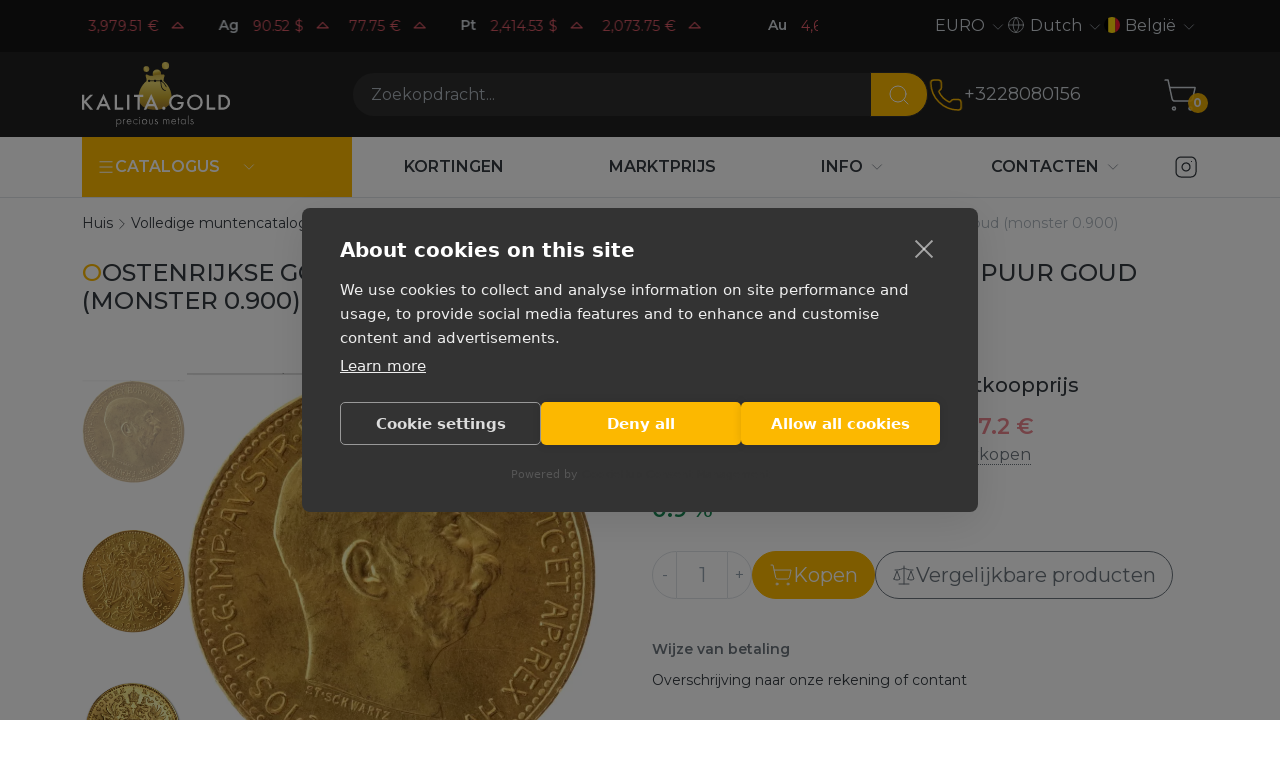

--- FILE ---
content_type: text/html; charset=UTF-8
request_url: https://kalitagold.be/katalog/collectibles/zolotaya-moneta-franca-iosifa-1915g
body_size: 19095
content:
<!DOCTYPE html>
<html lang="nl" class="custom-scroll">
         
<head>
    <meta charset="utf-8"/>
    <meta http-equiv="X-UA-Compatible" content="IE=edge">
    <title>Oostenrijkse gouden munt «Franz Joseph» 1915 (register), 6.1 g. puur goud (monster 0.900) | kalitagold.be</title>
    <meta name="viewport" content="width=device-width,initial-scale=1">
    <meta name="google-site-verification" content="LCsUj6Ep1vNmDeOeQVWChvgS5oZkI-h4ujQlXyl2dhc" />
    <meta name="description" content="kalitagold.be kopen Oostenrijkse gouden munt «Franz Joseph» 1915 (register), 6.1 g. puur goud (monster 0.900) Garantie Levering Uitgebreide selectie"/>
    <meta property="og:locale" content="nl-NL"/>
    <meta property="og:type" content="website"/>
    <meta property="og:url" content="https://kalitagold.be/katalog/collectibles/zolotaya-moneta-franca-iosifa-1915g"/>
    <meta property="og:site_name" content=""/>
    <meta property="og:title" content="Oostenrijkse gouden munt «Franz Joseph» 1915 (register), 6.1 g. puur goud (monster 0.900) | kalitagold.be"/>
    <meta property="og:description" content="kalitagold.be kopen Oostenrijkse gouden munt «Franz Joseph» 1915 (register), 6.1 g. puur goud (monster 0.900) Garantie Levering Uitgebreide selectie"/>
    <meta name="google-site-verification" content="_enxiWyM6DyqZ9_FZd_zQv5bZ1A86e-w0zGd_KUvQOE" />
    
    <link rel="canonical" href="https://kalitagold.be/katalog/collectibles/zolotaya-moneta-franca-iosifa-1915g" />
	<link rel="alternate" hreflang="ru" href="https://kalita.gold/katalog/collectibles/zolotaya-moneta-franca-iosifa-1915g" />
	<link rel="alternate" hreflang="en-CZ" href="https://kalitagold.cz/en/katalog/collectibles/zolotaya-moneta-franca-iosifa-1915g" />
	<link rel="alternate" hreflang="cs" href="https://kalitagold.cz/katalog/collectibles/zolotaya-moneta-franca-iosifa-1915g" />
	<link rel="alternate" hreflang="en-CH" href="https://kalitagold.ch/en/katalog/collectibles/zolotaya-moneta-franca-iosifa-1915g" />
	<link rel="alternate" hreflang="fr-CH" href="https://kalitagold.ch/fr/katalog/collectibles/zolotaya-moneta-franca-iosifa-1915g" />
	<link rel="alternate" hreflang="it-CH" href="https://kalitagold.ch/it/katalog/collectibles/zolotaya-moneta-franca-iosifa-1915g" />
	<link rel="alternate" hreflang="de-CH" href="https://kalitagold.ch/katalog/collectibles/zolotaya-moneta-franca-iosifa-1915g" />
	<link rel="alternate" hreflang="de" href="https://kalitagold.de/katalog/collectibles/zolotaya-moneta-franca-iosifa-1915g" />
	<link rel="alternate" hreflang="es" href="https://kalitagold.es/katalog/collectibles/zolotaya-moneta-franca-iosifa-1915g" />
	<link rel="alternate" hreflang="en-ES" href="https://kalitagold.es/en/katalog/collectibles/zolotaya-moneta-franca-iosifa-1915g" />
	<link rel="alternate" hreflang="fr" href="https://kalitagold.fr/katalog/collectibles/zolotaya-moneta-franca-iosifa-1915g" />
	<link rel="alternate" hreflang="en-FR" href="https://kalitagold.fr/en/katalog/collectibles/zolotaya-moneta-franca-iosifa-1915g" />
	<link rel="alternate" hreflang="it" href="https://kalitagold.it/katalog/collectibles/zolotaya-moneta-franca-iosifa-1915g" />
	<link rel="alternate" hreflang="en-IT" href="https://kalitagold.it/en/katalog/collectibles/zolotaya-moneta-franca-iosifa-1915g" />
	<link rel="alternate" hreflang="en-NL" href="https://kalitagold.nl/en/katalog/collectibles/zolotaya-moneta-franca-iosifa-1915g" />
	<link rel="alternate" hreflang="pl" href="https://kalitagold.pl/katalog/collectibles/zolotaya-moneta-franca-iosifa-1915g" />
	<link rel="alternate" hreflang="en-PL" href="https://kalitagold.pl/en/katalog/collectibles/zolotaya-moneta-franca-iosifa-1915g" />
	<link rel="alternate" hreflang="en-GB" href="https://kalitagold.uk/katalog/collectibles/zolotaya-moneta-franca-iosifa-1915g" />
	<link rel="alternate" hreflang="en-BE" href="https://kalitagold.be/en/katalog/collectibles/zolotaya-moneta-franca-iosifa-1915g" />
	<link rel="alternate" hreflang="fr-BE" href="https://kalitagold.be/fr/katalog/collectibles/zolotaya-moneta-franca-iosifa-1915g" />
	<link rel="alternate" hreflang="de-BE" href="https://kalitagold.be/de/katalog/collectibles/zolotaya-moneta-franca-iosifa-1915g" />
	<link rel="alternate" hreflang="de-AT" href="https://kalitagold.at/katalog/collectibles/zolotaya-moneta-franca-iosifa-1915g" />
	<link rel="alternate" hreflang="en-AT" href="https://kalitagold.at/en/katalog/collectibles/zolotaya-moneta-franca-iosifa-1915g" />
	<link rel="alternate" hreflang="en-EU" href="https://kalitagold.eu/katalog/collectibles/zolotaya-moneta-franca-iosifa-1915g" />
	<link rel="alternate" hreflang="en-DE" href="https://kalitagold.de/en/katalog/collectibles/zolotaya-moneta-franca-iosifa-1915g" />
	<link rel="alternate" hreflang="nl-BE" href="https://kalitagold.be/katalog/collectibles/zolotaya-moneta-franca-iosifa-1915g" />
	<link rel="alternate" hreflang="nl" href="https://kalitagold.nl/katalog/collectibles/zolotaya-moneta-franca-iosifa-1915g" />
    <link rel="apple-touch-icon" sizes="180x180" href="/assets/templates/default/images/favicon/apple-touch-icon.png">
    <link rel="icon" type="image/png" sizes="32x32" href="/assets/templates/default/images/favicon/favicon-32x32.png">
    <link rel="icon" type="image/png" sizes="16x16" href="/assets/templates/default/images/favicon/favicon-16x16.png">
    <link rel="manifest" href="/assets/templates/default/images/favicon/site.webmanifest">
    <link rel="mask-icon" href="/assets/templates/default/images/favicon/safari-pinned-tab.svg" color="#5bbad5">
    <link rel="shortcut icon" href="/assets/templates/default/images/favicon/favicon.ico">
    <meta name="msapplication-TileColor" content="#141414">
    <meta name="msapplication-config" content="/assets/templates/default/images/favicon/browserconfig.xml">
    <meta name="theme-color" content="#ffffff">
    <link rel="image_src" href="https://kalitagold.be//assets/images/products/174/20crowns-1915.jpg"/>
    <link rel="preconnect" href="https://fonts.googleapis.com">
    <link rel="preconnect" href="https://fonts.gstatic.com" crossorigin>
    <link href="https://fonts.googleapis.com/css2?family=Montserrat:ital,wght@0,100;0,200;0,300;0,400;0,500;0,600;0,700;1,100;1,200;1,300;1,400;1,500;1,600;1,700&display=swap" rel="stylesheet">
    <link rel="stylesheet" href="/assets/templates/default/css/style.css?v=15"/>
    
    <script>
        window.dataLayer = window.dataLayer || [];
        function gtag(){ dataLayer.push(arguments); }

        gtag('consent', 'default', {
            ad_storage: 'denied',
            ad_user_data: 'denied',
            ad_personalization: 'denied',
            analytics_storage: 'denied',
            functionality_storage: 'denied',
            security_storage: 'granted',
            wait_for_update: 500
        });

        gtag('set', 'ads_data_redaction', true);
    </script>

    <!-- Google Tag Manager -->
    <script>(function(w,d,s,l,i){w[l]=w[l]||[];w[l].push({'gtm.start':
        new Date().getTime(),event:'gtm.js'});var f=d.getElementsByTagName(s)[0],
                j=d.createElement(s),dl=l!='dataLayer'?'&l='+l:'';j.async=true;j.src=
                'https://www.googletagmanager.com/gtm.js?id='+i+dl;f.parentNode.insertBefore(j,f);
                })(window,document,'script','dataLayer','GTM-KHF8MKJ');</script>
    <!-- End Google Tag Manager -->

    <script> gtag('config', 'G-6FYHE3WN8M', { send_page_view: true }); </script>
<script type="text/javascript">
    (function(c, l, a, r, i, t, y){
        c[a] = c[a] || function() {
            (c[a].q = c[a].q || []).push(arguments)
        };
        t = l.createElement(r);
        t.async = 1;
        t.src = "https://www.clarity.ms/tag/" + i;
        y = l.getElementsByTagName(r)[0];
        y.parentNode.insertBefore(t, y);
    })(window, document, "clarity", "script", "your-project-id");
</script>

<link rel="stylesheet" href="/assets/components/minishop2/css/web/default.css?v=8124027e82" type="text/css" />
<link rel="stylesheet" href="/assets/components/minishop2/css/web/lib/jquery.jgrowl.min.css" type="text/css" />
<script>miniShop2Config = {"close_all_message":"close all","cssUrl":"\/assets\/components\/minishop2\/css\/web\/","jsUrl":"\/assets\/components\/minishop2\/js\/web\/","actionUrl":"\/assets\/components\/minishop2\/action.php","ctx":"web","price_format":[2,"."," "],"price_format_no_zeros":true,"weight_format":[3,"."," "],"weight_format_no_zeros":true};</script>
<link rel="stylesheet" href="/assets/components/easycomm/css/web/ec.default.css" type="text/css" />
<script type="text/javascript">easyCommConfig = {"ctx":"web","jsUrl":"\/assets\/components\/easycomm\/js\/web\/","cssUrl":"\/assets\/components\/easycomm\/css\/web\/","imgUrl":"\/assets\/components\/easycomm\/img\/web\/","actionUrl":"\/assets\/components\/easycomm\/action.php","reCaptchaSiteKey":""}</script>
<link rel="stylesheet" href="/assets/components/mspricedynamics/css/web/default.min.css" type="text/css" />
<script> var msMultiCurrencyConfig = {"actionUrl":"\/assets\/components\/msmulticurrency\/action.php","cartUserCurrency":"0","setId":"1","ctx":"web","cultureKey":"nl-BE","userCurrencyId":"3","baseCurrencyId":"3","course":"1.00000000","mode":"normal","symbol":"right"};</script>
<script> var polylangConfig = {"actionUrl":"\/assets\/components\/polylang\/action.php","trigger":"polylang-toggle"};</script>
</head>
<body>
    <script>
        dataLayer.push({
            event: 'view_item',
            ecommerce: {
                currency: 'EUR',
                value: 835.3,
                items: [{
                    item_id: '174',
                    item_name: 'Oostenrijkse gouden munt «Franz Joseph» 1915 (register), 6.1 g. puur goud (monster 0.900)',
                    item_category: 'Verzamelmunten',
                    price: 835.3,
                    quantity: 1
                }]
            }
        });
    </script>
<!-- Google Tag Manager (noscript) -->
<noscript><iframe src="https://www.googletagmanager.com/ns.html?id=GTM-KHF8MKJ"
                  height="0" width="0" style="display:none;visibility:hidden"></iframe></noscript>
<!-- End Google Tag Manager (noscript) -->
<header id="header" class="header">
    <div id="top-header" class="header__top  top-header">
        <div class="container">
           <div class="row align-items-center">
    <div class="col-md-6 col-lg-8 top-header__left">
        <a href="/quotes-online" class="quotes quotes--dark quotes--inline" data-quotes-online data-quotes-marquee>
    <div class="quotes__items">
                            <dev class="quotes__item">
            <dev class="quotes__ticker">Au</dev>
                                            <dev data-quote-xau_usd class="quotes__quote quote  quote--down">
                    <dev class="quote__price" data-quote-price>4,633.46</dev>
                    <dev class="quote__currency">$</dev>
                    <svg
                            xmlns="http://www.w3.org/2000/svg"
                            width="22"
                            height="22"
                            viewBox="0 0 24 24"
                            fill="none"
                            class="quote__trend"
                            stroke="currentColor"
                            stroke-width="1.25"
                            stroke-linecap="round"
                            stroke-linejoin="round"
                    >
                        <path d="M18 14l-6 -6l-6 6h12" />
                    </svg>

                </dev>
                                            <dev data-quote-xau_eur class="quotes__quote quote  quote--down">
                    <dev class="quote__price" data-quote-price>3,979.51</dev>
                    <dev class="quote__currency">€</dev>
                    <svg
                            xmlns="http://www.w3.org/2000/svg"
                            width="22"
                            height="22"
                            viewBox="0 0 24 24"
                            fill="none"
                            class="quote__trend"
                            stroke="currentColor"
                            stroke-width="1.25"
                            stroke-linecap="round"
                            stroke-linejoin="round"
                    >
                        <path d="M18 14l-6 -6l-6 6h12" />
                    </svg>

                </dev>
                                     </dev>
                            <dev class="quotes__item">
            <dev class="quotes__ticker">Ag</dev>
                                            <dev data-quote-xag_usd class="quotes__quote quote  quote--down">
                    <dev class="quote__price" data-quote-price>90.52</dev>
                    <dev class="quote__currency">$</dev>
                    <svg
                            xmlns="http://www.w3.org/2000/svg"
                            width="22"
                            height="22"
                            viewBox="0 0 24 24"
                            fill="none"
                            class="quote__trend"
                            stroke="currentColor"
                            stroke-width="1.25"
                            stroke-linecap="round"
                            stroke-linejoin="round"
                    >
                        <path d="M18 14l-6 -6l-6 6h12" />
                    </svg>

                </dev>
                                            <dev data-quote-xag_eur class="quotes__quote quote  quote--down">
                    <dev class="quote__price" data-quote-price>77.75</dev>
                    <dev class="quote__currency">€</dev>
                    <svg
                            xmlns="http://www.w3.org/2000/svg"
                            width="22"
                            height="22"
                            viewBox="0 0 24 24"
                            fill="none"
                            class="quote__trend"
                            stroke="currentColor"
                            stroke-width="1.25"
                            stroke-linecap="round"
                            stroke-linejoin="round"
                    >
                        <path d="M18 14l-6 -6l-6 6h12" />
                    </svg>

                </dev>
                                     </dev>
                            <dev class="quotes__item">
            <dev class="quotes__ticker">Pt</dev>
                                            <dev data-quote-xpt_usd class="quotes__quote quote  quote--down">
                    <dev class="quote__price" data-quote-price>2,414.53</dev>
                    <dev class="quote__currency">$</dev>
                    <svg
                            xmlns="http://www.w3.org/2000/svg"
                            width="22"
                            height="22"
                            viewBox="0 0 24 24"
                            fill="none"
                            class="quote__trend"
                            stroke="currentColor"
                            stroke-width="1.25"
                            stroke-linecap="round"
                            stroke-linejoin="round"
                    >
                        <path d="M18 14l-6 -6l-6 6h12" />
                    </svg>

                </dev>
                                            <dev data-quote-xpt_eur class="quotes__quote quote  quote--down">
                    <dev class="quote__price" data-quote-price>2,073.75</dev>
                    <dev class="quote__currency">€</dev>
                    <svg
                            xmlns="http://www.w3.org/2000/svg"
                            width="22"
                            height="22"
                            viewBox="0 0 24 24"
                            fill="none"
                            class="quote__trend"
                            stroke="currentColor"
                            stroke-width="1.25"
                            stroke-linecap="round"
                            stroke-linejoin="round"
                    >
                        <path d="M18 14l-6 -6l-6 6h12" />
                    </svg>

                </dev>
                                     </dev>
                         </div>
</a>
    </div>
    <div class="col-md-6 col-lg-4 top-header__right">
        <div class="spoiler spoiler--currency spoiler--dark spoiler--arrow" data-spoilers>
    <span class="spoiler__selected">EURO</span>
    <button class="spoiler__toggle" data-spoiler type="button">
        <svg xmlns="http://www.w3.org/2000/svg" width="18" height="18" class="toggle__icon"  viewBox="0 0 24 24" fill="none" stroke="currentColor" stroke-width="1" stroke-linecap="round" stroke-linejoin="round"><path d="m6 9 6 6 6-6"/></svg>
    </button>
    <div class="spoiler__dropdown">
        <ul class="dropdown__list">
                            <li class="dropdown__item">
                    <a href="#" data-id="3" class="dropdown__link msmc-dropdown-item">EURO</a>
                </li>
                            <li class="dropdown__item">
                    <a href="#" data-id="4" class="dropdown__link msmc-dropdown-item">CZK</a>
                </li>
                    </ul>
    </div>
</div>
        <div class="spoiler spoiler--language spoiler--dark spoiler--arrow" data-spoilers>
    <span class="spoiler__selected">
        <svg xmlns="http://www.w3.org/2000/svg" width="18" height="18" class="icon" viewBox="0 0 24 24" fill="none" stroke="currentColor" stroke-width="1" stroke-linecap="round" stroke-linejoin="round"><circle cx="12" cy="12" r="10"/><path d="M12 2a14.5 14.5 0 0 0 0 20 14.5 14.5 0 0 0 0-20"/><path d="M2 12h20"/></svg>Dutch    </span>
    <button class="spoiler__toggle" data-spoiler type="button">
        <svg xmlns="http://www.w3.org/2000/svg" width="18" height="18" class="toggle__icon"  viewBox="0 0 24 24" fill="none" stroke="currentColor" stroke-width="1" stroke-linecap="round" stroke-linejoin="round"><path d="m6 9 6 6 6-6"/></svg>
    </button>
    <div class="spoiler__dropdown">
        <div class="dropdown__list">
                                                <li class="dropdown__item"><a href="https://kalitagold.be/en/katalog/collectibles/zolotaya-moneta-franca-iosifa-1915g" data-id="32" class="dropdown__link">English</a></li>
                    <li><a href="https://kalitagold.be/en/katalog/collectibles/zolotaya-moneta-franca-iosifa-1915g" data-id="32"></a></li>
                                                                <li class="dropdown__item"><a href="https://kalitagold.be/fr/katalog/collectibles/zolotaya-moneta-franca-iosifa-1915g" data-id="33" class="dropdown__link">Français</a></li>
                    <li><a href="https://kalitagold.be/fr/katalog/collectibles/zolotaya-moneta-franca-iosifa-1915g" data-id="33"></a></li>
                                                                <li class="dropdown__item"><a href="https://kalitagold.be/de/katalog/collectibles/zolotaya-moneta-franca-iosifa-1915g" data-id="34" class="dropdown__link">Deutsch</a></li>
                    <li><a href="https://kalitagold.be/de/katalog/collectibles/zolotaya-moneta-franca-iosifa-1915g" data-id="34"></a></li>
                                    </div>
    </div>
</div>
        <div class="spoiler spoiler--country spoiler--dark spoiler--arrow" data-spoilers>
    <span class="spoiler__selected"><img class="icon icon--round icon--x16" src="/assets/templates/default/images/flags/be.svg">België</span>
    <button class="spoiler__toggle" data-spoiler type="button">
        <svg xmlns="http://www.w3.org/2000/svg" width="18" height="18" class="toggle__icon"  viewBox="0 0 24 24" fill="none" stroke="currentColor" stroke-width="1" stroke-linecap="round" stroke-linejoin="round"><path d="m6 9 6 6 6-6"/></svg>
    </button>
    <div class="spoiler__dropdown">
        <ul class="dropdown__list">
                                                <li class="dropdown__item"><a href="https://kalitagold.cz/katalog/collectibles/zolotaya-moneta-franca-iosifa-1915g" class="dropdown__link"><img class="icon icon--round icon--x16" src="/assets/templates/default/images/flags/cz.svg">Česká rep.</a></li>
                                                                <li class="dropdown__item"><a href="https://kalitagold.ch/katalog/collectibles/zolotaya-moneta-franca-iosifa-1915g" class="dropdown__link"><img class="icon icon--round icon--x16" src="/assets/templates/default/images/flags/ch.svg">Schweiz</a></li>
                                                                <li class="dropdown__item"><a href="https://kalitagold.de/katalog/collectibles/zolotaya-moneta-franca-iosifa-1915g" class="dropdown__link"><img class="icon icon--round icon--x16" src="/assets/templates/default/images/flags/de.svg">Deutschland</a></li>
                                                                <li class="dropdown__item"><a href="https://kalitagold.es/katalog/collectibles/zolotaya-moneta-franca-iosifa-1915g" class="dropdown__link"><img class="icon icon--round icon--x16" src="/assets/templates/default/images/flags/es.svg">España</a></li>
                                                                <li class="dropdown__item"><a href="https://kalitagold.eu/katalog/collectibles/zolotaya-moneta-franca-iosifa-1915g" class="dropdown__link"><img class="icon icon--round icon--x16" src="/assets/templates/default/images/flags/eu.svg">All the world</a></li>
                                                                <li class="dropdown__item"><a href="https://kalitagold.fr/katalog/collectibles/zolotaya-moneta-franca-iosifa-1915g" class="dropdown__link"><img class="icon icon--round icon--x16" src="/assets/templates/default/images/flags/fr.svg">La France</a></li>
                                                                <li class="dropdown__item"><a href="https://kalitagold.it/katalog/collectibles/zolotaya-moneta-franca-iosifa-1915g" class="dropdown__link"><img class="icon icon--round icon--x16" src="/assets/templates/default/images/flags/it.svg">Italia</a></li>
                                                                <li class="dropdown__item"><a href="https://kalitagold.nl/katalog/collectibles/zolotaya-moneta-franca-iosifa-1915g" class="dropdown__link"><img class="icon icon--round icon--x16" src="/assets/templates/default/images/flags/nl.svg">Nederland</a></li>
                                                                <li class="dropdown__item"><a href="https://kalitagold.pl/katalog/collectibles/zolotaya-moneta-franca-iosifa-1915g" class="dropdown__link"><img class="icon icon--round icon--x16" src="/assets/templates/default/images/flags/pl.svg">Polska</a></li>
                                                                <li class="dropdown__item"><a href="https://kalitagold.uk/katalog/collectibles/zolotaya-moneta-franca-iosifa-1915g" class="dropdown__link"><img class="icon icon--round icon--x16" src="/assets/templates/default/images/flags/gb.svg">UK</a></li>
                                                                                            <li class="dropdown__item"><a href="https://kalitagold.at/katalog/collectibles/zolotaya-moneta-franca-iosifa-1915g" class="dropdown__link"><img class="icon icon--round icon--x16" src="/assets/templates/default/images/flags/at.svg">Österreich</a></li>
                                                                <li class="dropdown__item"><a href="https://kalita.gold/katalog/collectibles/zolotaya-moneta-franca-iosifa-1915g" class="dropdown__link"><img class="icon icon--round icon--x16" src="/assets/templates/default/images/flags/ru.svg">Русский</a></li>
                                    </ul>
    </div>
</div>
    </div>
</div>
        </div>
    </div>
    <div id="middle-header" class="header__middle middle-header">
        <div class="container">
            <div class="middle-header__left">
    <a  class="logo"  href="https://kalitagold.be/">
        <img src="/assets/templates/default/images/logo/logo_nl.svg" alt="Edele metalen">
    </a>
</div>
<div class="middle-header__center">
    <botton class="burger" data-burger="mobile-navbar">
        <div class="burger__icon"></div>
    </botton>
    <form action="/search" class="search" data-da=".search-bar .search-bar__inner,992" >
        <div class="input-group">
            <input type="text" class="search__input form-control" name="query" value="" placeholder="Zoekopdracht..." aria-label="Zoekopdracht..." aria-describedby="btn-search">
            <button class="search__btn btn" type="submit" id="btn-search">
                <svg xmlns="http://www.w3.org/2000/svg" width="24" height="24" viewBox="0 0 24 24" fill="none" stroke="currentColor" stroke-width="1" stroke-linecap="round" stroke-linejoin="round" class="btn__icon"><path d="m21 21-4.34-4.34"/><circle cx="11" cy="11" r="8"/></svg>

            </button>
        </div>
    </form>
    <div class="search-bar">
        <div class="search-bar__inner container"></div>
    </div>
</div>
<div class="middle-header__right">
    <div class="phones" data-da=".middle-header__center,992">
    <a href="tel:+3228080156" class="phones__img" onclick="gtag('event', 'click', { 'event_category': 'zvonok', 'event_label': '' }); return true;">
    <svg xmlns="http://www.w3.org/2000/svg" width="36" height="36" viewBox="0 0 24 24" fill="none" stroke="currentColor" stroke-width="1" stroke-linecap="round" stroke-linejoin="round"><path d="M13.832 16.568a1 1 0 0 0 1.213-.303l.355-.465A2 2 0 0 1 17 15h3a2 2 0 0 1 2 2v3a2 2 0 0 1-2 2A18 18 0 0 1 2 4a2 2 0 0 1 2-2h3a2 2 0 0 1 2 2v3a2 2 0 0 1-.8 1.6l-.468.351a1 1 0 0 0-.292 1.233 14 14 0 0 0 6.392 6.384"/></svg>
    </a>
    <a class="phones__number" href="tel:+3228080156" onclick="gtag('event', 'click', { 'event_category': 'zvonok', 'event_label': '' }); return true;">
        +3228080156
    </a>
</div>
    <div class="middle-header__actions actions">
        <button class="middle-header__search-toggle search-toggle" data-search-toggle>
            <svg xmlns="http://www.w3.org/2000/svg" width="36" height="36" viewBox="0 0 24 24" fill="none" stroke="currentColor" stroke-width="1" stroke-linecap="round" stroke-linejoin="round"><path d="m21 21-4.34-4.34"/><circle cx="11" cy="11" r="8"/></svg>
        </button>
        <a class="middle-header__minicart minicart" href="/cart">
    <svg xmlns="http://www.w3.org/2000/svg" width="36" height="36" viewBox="0 0 24 24" fill="none" stroke="currentColor" stroke-width="1" stroke-linecap="round" stroke-linejoin="round"><circle cx="8" cy="21" r="1"/><circle cx="19" cy="21" r="1"/><path d="M2.05 2.05h2l2.66 12.42a2 2 0 0 0 2 1.58h9.78a2 2 0 0 0 1.95-1.57l1.65-7.43H5.12"/></svg>
    <span class="minicart__count ms2_total_count">0</span>
</a>
    </div>
</div>
        </div>
    </div>
    <div id="bottom-header" class="header__bottom bottom-header">
        <div class="container">
            <div class="bottom-header__left">
    <nav id="nav-catalog" class="navbar navbar--inline navbar--catalog">
        <ul class="nav">
    <li class="nav__item nav__item--dropdown">
        <a class="nav__link" href="/katalog/">
            <div class="d-flex align-items-center gap-2">
            <svg xmlns="http://www.w3.org/2000/svg" width="18" height="18"  viewBox="0 0 24 24" fill="none" stroke="currentColor" stroke-width="1.5" stroke-linecap="round" stroke-linejoin="round"><path d="M4 5h16"/><path d="M4 12h16"/><path d="M4 19h16"/></svg>
            <span>Catalogus</span>
            </div>
        </a>
       <span class="nav__toggle">
           <svg xmlns="http://www.w3.org/2000/svg" width="18" height="18" class="toggle__icon" viewBox="0 0 24 24" fill="none" stroke="currentColor" stroke-width="1" stroke-linecap="round" stroke-linejoin="round"><path d="m6 9 6 6 6-6"/></svg>
       </span>
        <ul class="subnav subnav--inline" data-subnav-inline>
            <li  class="nav__item first nav__item--dropdown" >
    <a class="nav__link" href="/katalog/"><span>Producten</span></a>
    <span class="nav__toggle">
        <svg xmlns="http://www.w3.org/2000/svg" width="18" height="18" class="toggle__icon" viewBox="0 0 24 24" fill="none" stroke="currentColor" stroke-width="1" stroke-linecap="round" stroke-linejoin="round"><path d="m6 9 6 6 6-6"/></svg>
    </span>
    <ul class="subnav "><li  class="nav__item first nav__item--dropdown" >
    <a class="nav__link" href="/katalog/collectibles/"><span>Verzamelmunten</span></a>
    <span class="nav__toggle">
        <svg xmlns="http://www.w3.org/2000/svg" width="18" height="18" class="toggle__icon" viewBox="0 0 24 24" fill="none" stroke="currentColor" stroke-width="1" stroke-linecap="round" stroke-linejoin="round"><path d="m6 9 6 6 6-6"/></svg>
    </span>
    <ul class="subnav "><li  class="nav__item first" >
    <a class="nav__link" href="https://kalitagold.be/katalog/collectibles/silver/"><span>Zilveren Verzamelmunten</span></a>
    <span class="nav__toggle">
        <svg xmlns="http://www.w3.org/2000/svg" width="18" height="18" class="toggle__icon" viewBox="0 0 24 24" fill="none" stroke="currentColor" stroke-width="1" stroke-linecap="round" stroke-linejoin="round"><path d="m6 9 6 6 6-6"/></svg>
    </span>
    
</li><li  class="nav__item" >
    <a class="nav__link" href="https://kalitagold.be/katalog/collectibles/gold/"><span>Gouden Verzamelmunten</span></a>
    <span class="nav__toggle">
        <svg xmlns="http://www.w3.org/2000/svg" width="18" height="18" class="toggle__icon" viewBox="0 0 24 24" fill="none" stroke="currentColor" stroke-width="1" stroke-linecap="round" stroke-linejoin="round"><path d="m6 9 6 6 6-6"/></svg>
    </span>
    
</li><li  class="nav__item last" >
    <a class="nav__link" href="https://kalitagold.be/katalog/collectibles/platinum/"><span>Platina Verzamelmunten</span></a>
    <span class="nav__toggle">
        <svg xmlns="http://www.w3.org/2000/svg" width="18" height="18" class="toggle__icon" viewBox="0 0 24 24" fill="none" stroke="currentColor" stroke-width="1" stroke-linecap="round" stroke-linejoin="round"><path d="m6 9 6 6 6-6"/></svg>
    </span>
    
</li></ul>
</li><li  class="nav__item nav__item--dropdown" >
    <a class="nav__link" href="/katalog/bullion-coins/"><span>Bullion munten</span></a>
    <span class="nav__toggle">
        <svg xmlns="http://www.w3.org/2000/svg" width="18" height="18" class="toggle__icon" viewBox="0 0 24 24" fill="none" stroke="currentColor" stroke-width="1" stroke-linecap="round" stroke-linejoin="round"><path d="m6 9 6 6 6-6"/></svg>
    </span>
    <ul class="subnav "><li  class="nav__item first" >
    <a class="nav__link" href="https://kalitagold.be/katalog/bullion-coins/silver/"><span>Zilveren Bullion Munten</span></a>
    <span class="nav__toggle">
        <svg xmlns="http://www.w3.org/2000/svg" width="18" height="18" class="toggle__icon" viewBox="0 0 24 24" fill="none" stroke="currentColor" stroke-width="1" stroke-linecap="round" stroke-linejoin="round"><path d="m6 9 6 6 6-6"/></svg>
    </span>
    
</li><li  class="nav__item" >
    <a class="nav__link" href="https://kalitagold.be/katalog/bullion-coins/gold/"><span>Gouden Bullion Munten</span></a>
    <span class="nav__toggle">
        <svg xmlns="http://www.w3.org/2000/svg" width="18" height="18" class="toggle__icon" viewBox="0 0 24 24" fill="none" stroke="currentColor" stroke-width="1" stroke-linecap="round" stroke-linejoin="round"><path d="m6 9 6 6 6-6"/></svg>
    </span>
    
</li><li  class="nav__item last" >
    <a class="nav__link" href="https://kalitagold.be/katalog/bullion-coins/platinum/"><span>Platina Bullion Munten</span></a>
    <span class="nav__toggle">
        <svg xmlns="http://www.w3.org/2000/svg" width="18" height="18" class="toggle__icon" viewBox="0 0 24 24" fill="none" stroke="currentColor" stroke-width="1" stroke-linecap="round" stroke-linejoin="round"><path d="m6 9 6 6 6-6"/></svg>
    </span>
    
</li></ul>
</li><li  class="nav__item last nav__item--dropdown" >
    <a class="nav__link" href="/katalog/slitki/"><span>Staven</span></a>
    <span class="nav__toggle">
        <svg xmlns="http://www.w3.org/2000/svg" width="18" height="18" class="toggle__icon" viewBox="0 0 24 24" fill="none" stroke="currentColor" stroke-width="1" stroke-linecap="round" stroke-linejoin="round"><path d="m6 9 6 6 6-6"/></svg>
    </span>
    <ul class="subnav "><li  class="nav__item first" >
    <a class="nav__link" href="https://kalitagold.be/katalog/slitki/gold/"><span>Gouden staven</span></a>
    <span class="nav__toggle">
        <svg xmlns="http://www.w3.org/2000/svg" width="18" height="18" class="toggle__icon" viewBox="0 0 24 24" fill="none" stroke="currentColor" stroke-width="1" stroke-linecap="round" stroke-linejoin="round"><path d="m6 9 6 6 6-6"/></svg>
    </span>
    
</li><li  class="nav__item" >
    <a class="nav__link" href="https://kalitagold.be/katalog/slitki/silver/"><span>Zilveren staven</span></a>
    <span class="nav__toggle">
        <svg xmlns="http://www.w3.org/2000/svg" width="18" height="18" class="toggle__icon" viewBox="0 0 24 24" fill="none" stroke="currentColor" stroke-width="1" stroke-linecap="round" stroke-linejoin="round"><path d="m6 9 6 6 6-6"/></svg>
    </span>
    
</li><li  class="nav__item last" >
    <a class="nav__link" href="https://kalitagold.be/katalog/slitki/platinum/"><span>Platina baren</span></a>
    <span class="nav__toggle">
        <svg xmlns="http://www.w3.org/2000/svg" width="18" height="18" class="toggle__icon" viewBox="0 0 24 24" fill="none" stroke="currentColor" stroke-width="1" stroke-linecap="round" stroke-linejoin="round"><path d="m6 9 6 6 6-6"/></svg>
    </span>
    
</li></ul>
</li></ul>
</li><li  class="nav__item nav__item--dropdown" >
    <a class="nav__link" href=""><span>Metalen</span></a>
    <span class="nav__toggle">
        <svg xmlns="http://www.w3.org/2000/svg" width="18" height="18" class="toggle__icon" viewBox="0 0 24 24" fill="none" stroke="currentColor" stroke-width="1" stroke-linecap="round" stroke-linejoin="round"><path d="m6 9 6 6 6-6"/></svg>
    </span>
    <ul class="subnav "><li  class="nav__item first" >
    <a class="nav__link" href="https://kalitagold.be/katalog/gold-coins/"><span>Goud</span></a>
    <span class="nav__toggle">
        <svg xmlns="http://www.w3.org/2000/svg" width="18" height="18" class="toggle__icon" viewBox="0 0 24 24" fill="none" stroke="currentColor" stroke-width="1" stroke-linecap="round" stroke-linejoin="round"><path d="m6 9 6 6 6-6"/></svg>
    </span>
    
</li><li  class="nav__item" >
    <a class="nav__link" href="https://kalitagold.be/katalog/silver-coins/"><span>Zilver</span></a>
    <span class="nav__toggle">
        <svg xmlns="http://www.w3.org/2000/svg" width="18" height="18" class="toggle__icon" viewBox="0 0 24 24" fill="none" stroke="currentColor" stroke-width="1" stroke-linecap="round" stroke-linejoin="round"><path d="m6 9 6 6 6-6"/></svg>
    </span>
    
</li><li  class="nav__item" >
    <a class="nav__link" href="https://kalitagold.be/katalog/bimetallic-coins/"><span>Bimetaal</span></a>
    <span class="nav__toggle">
        <svg xmlns="http://www.w3.org/2000/svg" width="18" height="18" class="toggle__icon" viewBox="0 0 24 24" fill="none" stroke="currentColor" stroke-width="1" stroke-linecap="round" stroke-linejoin="round"><path d="m6 9 6 6 6-6"/></svg>
    </span>
    
</li><li  class="nav__item last" >
    <a class="nav__link" href="https://kalitagold.be/katalog/platinum-coins/"><span>Platina</span></a>
    <span class="nav__toggle">
        <svg xmlns="http://www.w3.org/2000/svg" width="18" height="18" class="toggle__icon" viewBox="0 0 24 24" fill="none" stroke="currentColor" stroke-width="1" stroke-linecap="round" stroke-linejoin="round"><path d="m6 9 6 6 6-6"/></svg>
    </span>
    
</li></ul>
</li><li  class="nav__item nav__item--dropdown" >
    <a class="nav__link" href=""><span>Land van herkomst</span></a>
    <span class="nav__toggle">
        <svg xmlns="http://www.w3.org/2000/svg" width="18" height="18" class="toggle__icon" viewBox="0 0 24 24" fill="none" stroke="currentColor" stroke-width="1" stroke-linecap="round" stroke-linejoin="round"><path d="m6 9 6 6 6-6"/></svg>
    </span>
    <ul class="subnav "><li  class="nav__item first" >
    <a class="nav__link" href="https://kalitagold.be/katalog/australian/"><img  class="icon icon--round icon--x16" src="/assets/templates/default/images/flags/au.svg"><span>Australië</span></a>
    <span class="nav__toggle">
        <svg xmlns="http://www.w3.org/2000/svg" width="18" height="18" class="toggle__icon" viewBox="0 0 24 24" fill="none" stroke="currentColor" stroke-width="1" stroke-linecap="round" stroke-linejoin="round"><path d="m6 9 6 6 6-6"/></svg>
    </span>
    
</li><li  class="nav__item" >
    <a class="nav__link" href="https://kalitagold.be/katalog/austria/"><img  class="icon icon--round icon--x16" src="/assets/templates/default/images/flags/at.svg"><span>Oostenrijk</span></a>
    <span class="nav__toggle">
        <svg xmlns="http://www.w3.org/2000/svg" width="18" height="18" class="toggle__icon" viewBox="0 0 24 24" fill="none" stroke="currentColor" stroke-width="1" stroke-linecap="round" stroke-linejoin="round"><path d="m6 9 6 6 6-6"/></svg>
    </span>
    
</li><li  class="nav__item" >
    <a class="nav__link" href="https://kalitagold.be/katalog/great-britain/"><img  class="icon icon--round icon--x16" src="/assets/templates/default/images/flags/gb.svg"><span>Verenigd Koninkrijk</span></a>
    <span class="nav__toggle">
        <svg xmlns="http://www.w3.org/2000/svg" width="18" height="18" class="toggle__icon" viewBox="0 0 24 24" fill="none" stroke="currentColor" stroke-width="1" stroke-linecap="round" stroke-linejoin="round"><path d="m6 9 6 6 6-6"/></svg>
    </span>
    
</li><li  class="nav__item" >
    <a class="nav__link" href="https://kalitagold.be/katalog/ghana/"><img  class="icon icon--round icon--x16" src="/assets/templates/default/images/flags/gh.svg"><span>Ghana</span></a>
    <span class="nav__toggle">
        <svg xmlns="http://www.w3.org/2000/svg" width="18" height="18" class="toggle__icon" viewBox="0 0 24 24" fill="none" stroke="currentColor" stroke-width="1" stroke-linecap="round" stroke-linejoin="round"><path d="m6 9 6 6 6-6"/></svg>
    </span>
    
</li><li  class="nav__item" >
    <a class="nav__link" href="https://kalitagold.be/katalog/gerrmany/"><img  class="icon icon--round icon--x16" src="/assets/templates/default/images/flags/de.svg"><span>Duitsland</span></a>
    <span class="nav__toggle">
        <svg xmlns="http://www.w3.org/2000/svg" width="18" height="18" class="toggle__icon" viewBox="0 0 24 24" fill="none" stroke="currentColor" stroke-width="1" stroke-linecap="round" stroke-linejoin="round"><path d="m6 9 6 6 6-6"/></svg>
    </span>
    
</li><li  class="nav__item" >
    <a class="nav__link" href="https://kalitagold.be/katalog/canada/"><img  class="icon icon--round icon--x16" src="/assets/templates/default/images/flags/ca.svg"><span>Canada</span></a>
    <span class="nav__toggle">
        <svg xmlns="http://www.w3.org/2000/svg" width="18" height="18" class="toggle__icon" viewBox="0 0 24 24" fill="none" stroke="currentColor" stroke-width="1" stroke-linecap="round" stroke-linejoin="round"><path d="m6 9 6 6 6-6"/></svg>
    </span>
    
</li><li  class="nav__item" >
    <a class="nav__link" href="https://kalitagold.be/katalog/cameroon/"><img  class="icon icon--round icon--x16" src="/assets/templates/default/images/flags/cm.svg"><span>Kameroen</span></a>
    <span class="nav__toggle">
        <svg xmlns="http://www.w3.org/2000/svg" width="18" height="18" class="toggle__icon" viewBox="0 0 24 24" fill="none" stroke="currentColor" stroke-width="1" stroke-linecap="round" stroke-linejoin="round"><path d="m6 9 6 6 6-6"/></svg>
    </span>
    
</li><li  class="nav__item" >
    <a class="nav__link" href="https://kalitagold.be/katalog/china/"><img  class="icon icon--round icon--x16" src="/assets/templates/default/images/flags/cn.svg"><span>China</span></a>
    <span class="nav__toggle">
        <svg xmlns="http://www.w3.org/2000/svg" width="18" height="18" class="toggle__icon" viewBox="0 0 24 24" fill="none" stroke="currentColor" stroke-width="1" stroke-linecap="round" stroke-linejoin="round"><path d="m6 9 6 6 6-6"/></svg>
    </span>
    
</li><li  class="nav__item" >
    <a class="nav__link" href="https://kalitagold.be/katalog/mexico/"><img  class="icon icon--round icon--x16" src="/assets/templates/default/images/flags/mx.svg"><span>Mexico</span></a>
    <span class="nav__toggle">
        <svg xmlns="http://www.w3.org/2000/svg" width="18" height="18" class="toggle__icon" viewBox="0 0 24 24" fill="none" stroke="currentColor" stroke-width="1" stroke-linecap="round" stroke-linejoin="round"><path d="m6 9 6 6 6-6"/></svg>
    </span>
    
</li><li  class="nav__item" >
    <a class="nav__link" href="https://kalitagold.be/katalog/czech/"><img  class="icon icon--round icon--x16" src="/assets/templates/default/images/flags/cz.svg"><span>Tsjechische Republiek</span></a>
    <span class="nav__toggle">
        <svg xmlns="http://www.w3.org/2000/svg" width="18" height="18" class="toggle__icon" viewBox="0 0 24 24" fill="none" stroke="currentColor" stroke-width="1" stroke-linecap="round" stroke-linejoin="round"><path d="m6 9 6 6 6-6"/></svg>
    </span>
    
</li><li  class="nav__item" >
    <a class="nav__link" href="https://kalitagold.be/katalog/usa/"><img  class="icon icon--round icon--x16" src="/assets/templates/default/images/flags/us.svg"><span>Verenigde Staten</span></a>
    <span class="nav__toggle">
        <svg xmlns="http://www.w3.org/2000/svg" width="18" height="18" class="toggle__icon" viewBox="0 0 24 24" fill="none" stroke="currentColor" stroke-width="1" stroke-linecap="round" stroke-linejoin="round"><path d="m6 9 6 6 6-6"/></svg>
    </span>
    
</li><li  class="nav__item" >
    <a class="nav__link" href="https://kalitagold.be/katalog/france/"><img  class="icon icon--round icon--x16" src="/assets/templates/default/images/flags/fr.svg"><span>Frankrijk</span></a>
    <span class="nav__toggle">
        <svg xmlns="http://www.w3.org/2000/svg" width="18" height="18" class="toggle__icon" viewBox="0 0 24 24" fill="none" stroke="currentColor" stroke-width="1" stroke-linecap="round" stroke-linejoin="round"><path d="m6 9 6 6 6-6"/></svg>
    </span>
    
</li><li  class="nav__item" >
    <a class="nav__link" href="https://kalitagold.be/katalog/ukraine/"><img  class="icon icon--round icon--x16" src="/assets/templates/default/images/flags/ua.svg"><span>Oekraïne</span></a>
    <span class="nav__toggle">
        <svg xmlns="http://www.w3.org/2000/svg" width="18" height="18" class="toggle__icon" viewBox="0 0 24 24" fill="none" stroke="currentColor" stroke-width="1" stroke-linecap="round" stroke-linejoin="round"><path d="m6 9 6 6 6-6"/></svg>
    </span>
    
</li><li  class="nav__item" >
    <a class="nav__link" href="https://kalitagold.be/katalog/russia/"><img  class="icon icon--round icon--x16" src="/assets/templates/default/images/flags/ru.svg"><span>Rusland</span></a>
    <span class="nav__toggle">
        <svg xmlns="http://www.w3.org/2000/svg" width="18" height="18" class="toggle__icon" viewBox="0 0 24 24" fill="none" stroke="currentColor" stroke-width="1" stroke-linecap="round" stroke-linejoin="round"><path d="m6 9 6 6 6-6"/></svg>
    </span>
    
</li><li  class="nav__item last" >
    <a class="nav__link" href="https://kalitagold.be/katalog/south-africa/"><img  class="icon icon--round icon--x16" src="/assets/templates/default/images/flags/za.svg"><span>Zuid-Afrika</span></a>
    <span class="nav__toggle">
        <svg xmlns="http://www.w3.org/2000/svg" width="18" height="18" class="toggle__icon" viewBox="0 0 24 24" fill="none" stroke="currentColor" stroke-width="1" stroke-linecap="round" stroke-linejoin="round"><path d="m6 9 6 6 6-6"/></svg>
    </span>
    
</li></ul>
</li><li  class="nav__item nav__item--dropdown" >
    <a class="nav__link" href=""><span>Thema (serie)</span></a>
    <span class="nav__toggle">
        <svg xmlns="http://www.w3.org/2000/svg" width="18" height="18" class="toggle__icon" viewBox="0 0 24 24" fill="none" stroke="currentColor" stroke-width="1" stroke-linecap="round" stroke-linejoin="round"><path d="m6 9 6 6 6-6"/></svg>
    </span>
    <ul class="subnav "><li  class="nav__item first" >
    <a class="nav__link" href="https://kalitagold.be/katalog/lunar-i/"><span>Maan I</span></a>
    <span class="nav__toggle">
        <svg xmlns="http://www.w3.org/2000/svg" width="18" height="18" class="toggle__icon" viewBox="0 0 24 24" fill="none" stroke="currentColor" stroke-width="1" stroke-linecap="round" stroke-linejoin="round"><path d="m6 9 6 6 6-6"/></svg>
    </span>
    
</li><li  class="nav__item" >
    <a class="nav__link" href="https://kalitagold.be/katalog/lunar-ii/"><span>Maan II</span></a>
    <span class="nav__toggle">
        <svg xmlns="http://www.w3.org/2000/svg" width="18" height="18" class="toggle__icon" viewBox="0 0 24 24" fill="none" stroke="currentColor" stroke-width="1" stroke-linecap="round" stroke-linejoin="round"><path d="m6 9 6 6 6-6"/></svg>
    </span>
    
</li><li  class="nav__item" >
    <a class="nav__link" href="https://kalitagold.be/katalog/lunar-iii/"><span>Maan III</span></a>
    <span class="nav__toggle">
        <svg xmlns="http://www.w3.org/2000/svg" width="18" height="18" class="toggle__icon" viewBox="0 0 24 24" fill="none" stroke="currentColor" stroke-width="1" stroke-linecap="round" stroke-linejoin="round"><path d="m6 9 6 6 6-6"/></svg>
    </span>
    
</li><li  class="nav__item" >
    <a class="nav__link" href="https://kalitagold.be/katalog/tudors-beasts/"><span>Tudor Beesten</span></a>
    <span class="nav__toggle">
        <svg xmlns="http://www.w3.org/2000/svg" width="18" height="18" class="toggle__icon" viewBox="0 0 24 24" fill="none" stroke="currentColor" stroke-width="1" stroke-linecap="round" stroke-linejoin="round"><path d="m6 9 6 6 6-6"/></svg>
    </span>
    
</li><li  class="nav__item" >
    <a class="nav__link" href="https://kalitagold.be/katalog/australia-at-night/"><span>Australië bij nacht</span></a>
    <span class="nav__toggle">
        <svg xmlns="http://www.w3.org/2000/svg" width="18" height="18" class="toggle__icon" viewBox="0 0 24 24" fill="none" stroke="currentColor" stroke-width="1" stroke-linecap="round" stroke-linejoin="round"><path d="m6 9 6 6 6-6"/></svg>
    </span>
    
</li><li  class="nav__item" >
    <a class="nav__link" href="https://kalitagold.be/katalog/myths-and-legends/"><span>Mythen en legendes</span></a>
    <span class="nav__toggle">
        <svg xmlns="http://www.w3.org/2000/svg" width="18" height="18" class="toggle__icon" viewBox="0 0 24 24" fill="none" stroke="currentColor" stroke-width="1" stroke-linecap="round" stroke-linejoin="round"><path d="m6 9 6 6 6-6"/></svg>
    </span>
    
</li><li  class="nav__item" >
    <a class="nav__link" href="https://kalitagold.be/katalog/big-five/"><span>De grote vijf van Zuid-Afrika</span></a>
    <span class="nav__toggle">
        <svg xmlns="http://www.w3.org/2000/svg" width="18" height="18" class="toggle__icon" viewBox="0 0 24 24" fill="none" stroke="currentColor" stroke-width="1" stroke-linecap="round" stroke-linejoin="round"><path d="m6 9 6 6 6-6"/></svg>
    </span>
    
</li><li  class="nav__item last" >
    <a class="nav__link" href="https://kalitagold.be/katalog/australian-zoo/"><span>Australië dierentuin</span></a>
    <span class="nav__toggle">
        <svg xmlns="http://www.w3.org/2000/svg" width="18" height="18" class="toggle__icon" viewBox="0 0 24 24" fill="none" stroke="currentColor" stroke-width="1" stroke-linecap="round" stroke-linejoin="round"><path d="m6 9 6 6 6-6"/></svg>
    </span>
    
</li></ul>
</li><li  class="nav__item last nav__item--dropdown" >
    <a class="nav__link" href=""><span>Naam munt</span></a>
    <span class="nav__toggle">
        <svg xmlns="http://www.w3.org/2000/svg" width="18" height="18" class="toggle__icon" viewBox="0 0 24 24" fill="none" stroke="currentColor" stroke-width="1" stroke-linecap="round" stroke-linejoin="round"><path d="m6 9 6 6 6-6"/></svg>
    </span>
    <ul class="subnav "><li  class="nav__item first" >
    <a class="nav__link" href="https://kalitagold.be/katalog/krugerrand/"><span>Krugerrand</span></a>
    <span class="nav__toggle">
        <svg xmlns="http://www.w3.org/2000/svg" width="18" height="18" class="toggle__icon" viewBox="0 0 24 24" fill="none" stroke="currentColor" stroke-width="1" stroke-linecap="round" stroke-linejoin="round"><path d="m6 9 6 6 6-6"/></svg>
    </span>
    
</li><li  class="nav__item" >
    <a class="nav__link" href="https://kalitagold.be/katalog/britannia/"><span>Britannia</span></a>
    <span class="nav__toggle">
        <svg xmlns="http://www.w3.org/2000/svg" width="18" height="18" class="toggle__icon" viewBox="0 0 24 24" fill="none" stroke="currentColor" stroke-width="1" stroke-linecap="round" stroke-linejoin="round"><path d="m6 9 6 6 6-6"/></svg>
    </span>
    
</li><li  class="nav__item" >
    <a class="nav__link" href="https://kalitagold.be/katalog/american-eagle/"><span>Amerikaanse adelaar</span></a>
    <span class="nav__toggle">
        <svg xmlns="http://www.w3.org/2000/svg" width="18" height="18" class="toggle__icon" viewBox="0 0 24 24" fill="none" stroke="currentColor" stroke-width="1" stroke-linecap="round" stroke-linejoin="round"><path d="m6 9 6 6 6-6"/></svg>
    </span>
    
</li><li  class="nav__item" >
    <a class="nav__link" href="https://kalitagold.be/katalog/american-buffalo/"><span>Amerikaanse Buffel</span></a>
    <span class="nav__toggle">
        <svg xmlns="http://www.w3.org/2000/svg" width="18" height="18" class="toggle__icon" viewBox="0 0 24 24" fill="none" stroke="currentColor" stroke-width="1" stroke-linecap="round" stroke-linejoin="round"><path d="m6 9 6 6 6-6"/></svg>
    </span>
    
</li><li  class="nav__item" >
    <a class="nav__link" href="https://kalitagold.be/katalog/maple-leaf/"><span>Esdoornblad</span></a>
    <span class="nav__toggle">
        <svg xmlns="http://www.w3.org/2000/svg" width="18" height="18" class="toggle__icon" viewBox="0 0 24 24" fill="none" stroke="currentColor" stroke-width="1" stroke-linecap="round" stroke-linejoin="round"><path d="m6 9 6 6 6-6"/></svg>
    </span>
    
</li><li  class="nav__item" >
    <a class="nav__link" href="https://kalitagold.be/katalog/sovereign/"><span>Soeverein</span></a>
    <span class="nav__toggle">
        <svg xmlns="http://www.w3.org/2000/svg" width="18" height="18" class="toggle__icon" viewBox="0 0 24 24" fill="none" stroke="currentColor" stroke-width="1" stroke-linecap="round" stroke-linejoin="round"><path d="m6 9 6 6 6-6"/></svg>
    </span>
    
</li><li  class="nav__item" >
    <a class="nav__link" href="https://kalitagold.be/katalog/noahs-ark/"><span>Ark van Noach</span></a>
    <span class="nav__toggle">
        <svg xmlns="http://www.w3.org/2000/svg" width="18" height="18" class="toggle__icon" viewBox="0 0 24 24" fill="none" stroke="currentColor" stroke-width="1" stroke-linecap="round" stroke-linejoin="round"><path d="m6 9 6 6 6-6"/></svg>
    </span>
    
</li><li  class="nav__item" >
    <a class="nav__link" href="https://kalitagold.be/katalog/vienna-philharmonic/"><span>Wiener Philharmoniker</span></a>
    <span class="nav__toggle">
        <svg xmlns="http://www.w3.org/2000/svg" width="18" height="18" class="toggle__icon" viewBox="0 0 24 24" fill="none" stroke="currentColor" stroke-width="1" stroke-linecap="round" stroke-linejoin="round"><path d="m6 9 6 6 6-6"/></svg>
    </span>
    
</li><li  class="nav__item" >
    <a class="nav__link" href="https://kalitagold.be/katalog/australian-kangaroo/"><span>Kangoeroe</span></a>
    <span class="nav__toggle">
        <svg xmlns="http://www.w3.org/2000/svg" width="18" height="18" class="toggle__icon" viewBox="0 0 24 24" fill="none" stroke="currentColor" stroke-width="1" stroke-linecap="round" stroke-linejoin="round"><path d="m6 9 6 6 6-6"/></svg>
    </span>
    
</li><li  class="nav__item" >
    <a class="nav__link" href="https://kalitagold.be/katalog/panda/"><span>Panda</span></a>
    <span class="nav__toggle">
        <svg xmlns="http://www.w3.org/2000/svg" width="18" height="18" class="toggle__icon" viewBox="0 0 24 24" fill="none" stroke="currentColor" stroke-width="1" stroke-linecap="round" stroke-linejoin="round"><path d="m6 9 6 6 6-6"/></svg>
    </span>
    
</li><li  class="nav__item" >
    <a class="nav__link" href="https://kalitagold.be/katalog/elephant/"><span>Somalische olifant </span></a>
    <span class="nav__toggle">
        <svg xmlns="http://www.w3.org/2000/svg" width="18" height="18" class="toggle__icon" viewBox="0 0 24 24" fill="none" stroke="currentColor" stroke-width="1" stroke-linecap="round" stroke-linejoin="round"><path d="m6 9 6 6 6-6"/></svg>
    </span>
    
</li><li  class="nav__item" >
    <a class="nav__link" href="https://kalitagold.be/katalog/50-pesos/"><span>Peso</span></a>
    <span class="nav__toggle">
        <svg xmlns="http://www.w3.org/2000/svg" width="18" height="18" class="toggle__icon" viewBox="0 0 24 24" fill="none" stroke="currentColor" stroke-width="1" stroke-linecap="round" stroke-linejoin="round"><path d="m6 9 6 6 6-6"/></svg>
    </span>
    
</li><li  class="nav__item" >
    <a class="nav__link" href="https://kalitagold.be/katalog/franz-joseph/"><span>Frans Jozef I. Kronen</span></a>
    <span class="nav__toggle">
        <svg xmlns="http://www.w3.org/2000/svg" width="18" height="18" class="toggle__icon" viewBox="0 0 24 24" fill="none" stroke="currentColor" stroke-width="1" stroke-linecap="round" stroke-linejoin="round"><path d="m6 9 6 6 6-6"/></svg>
    </span>
    
</li><li  class="nav__item last" >
    <a class="nav__link" href="https://kalitagold.be/katalog/20-franks/"><span>Twintig Franken</span></a>
    <span class="nav__toggle">
        <svg xmlns="http://www.w3.org/2000/svg" width="18" height="18" class="toggle__icon" viewBox="0 0 24 24" fill="none" stroke="currentColor" stroke-width="1" stroke-linecap="round" stroke-linejoin="round"><path d="m6 9 6 6 6-6"/></svg>
    </span>
    
</li></ul>
</li>
        </ul>
    </li>
</ul>
    </nav>
</div>
<div class="bottom-header__right">
    <nav class="navbar" data-da="#mobile-navbar .mobile-sidebar__content,992">
        <!-- nav -->
<ul class="nav">
    <li class="nav__item nav__item--catalog nav__item--dropdown">
    <a class="nav__link" href="/katalog/">
        <span>Catalogus</span>
    </a>
   <span class="nav__toggle">
       <svg xmlns="http://www.w3.org/2000/svg" width="18" height="18" class="toggle__icon"  viewBox="0 0 24 24" fill="none" stroke="currentColor" stroke-width="1" stroke-linecap="round" stroke-linejoin="round"><path d="m6 9 6 6 6-6"/></svg>
   </span>
    <ul class="subnav">
        <li  class="nav__item first nav__item--dropdown" >
        <a class="nav__link" href="/katalog/"><span>Producten</span></a>
        <span class="nav__toggle">
        <svg xmlns="http://www.w3.org/2000/svg" width="18" height="18" class="toggle__icon"  viewBox="0 0 24 24" fill="none" stroke="currentColor" stroke-width="1" stroke-linecap="round" stroke-linejoin="round"><path d="m6 9 6 6 6-6"/></svg>
    </span>
    <ul class="subnav "><li  class="nav__item first nav__item--dropdown" >
        <a class="nav__link" href="/katalog/collectibles/"><span>Verzamelmunten</span></a>
        <span class="nav__toggle">
        <svg xmlns="http://www.w3.org/2000/svg" width="18" height="18" class="toggle__icon"  viewBox="0 0 24 24" fill="none" stroke="currentColor" stroke-width="1" stroke-linecap="round" stroke-linejoin="round"><path d="m6 9 6 6 6-6"/></svg>
    </span>
    <ul class="subnav "><li  class="nav__item first" >
        <a class="nav__link" href="https://kalitagold.be/katalog/collectibles/silver/"><span>Zilveren Verzamelmunten</span></a>
        <span class="nav__toggle">
        <svg xmlns="http://www.w3.org/2000/svg" width="18" height="18" class="toggle__icon"  viewBox="0 0 24 24" fill="none" stroke="currentColor" stroke-width="1" stroke-linecap="round" stroke-linejoin="round"><path d="m6 9 6 6 6-6"/></svg>
    </span>
    
</li><li  class="nav__item" >
        <a class="nav__link" href="https://kalitagold.be/katalog/collectibles/gold/"><span>Gouden Verzamelmunten</span></a>
        <span class="nav__toggle">
        <svg xmlns="http://www.w3.org/2000/svg" width="18" height="18" class="toggle__icon"  viewBox="0 0 24 24" fill="none" stroke="currentColor" stroke-width="1" stroke-linecap="round" stroke-linejoin="round"><path d="m6 9 6 6 6-6"/></svg>
    </span>
    
</li><li  class="nav__item last" >
        <a class="nav__link" href="https://kalitagold.be/katalog/collectibles/platinum/"><span>Platina Verzamelmunten</span></a>
        <span class="nav__toggle">
        <svg xmlns="http://www.w3.org/2000/svg" width="18" height="18" class="toggle__icon"  viewBox="0 0 24 24" fill="none" stroke="currentColor" stroke-width="1" stroke-linecap="round" stroke-linejoin="round"><path d="m6 9 6 6 6-6"/></svg>
    </span>
    
</li></ul>
</li><li  class="nav__item nav__item--dropdown" >
        <a class="nav__link" href="/katalog/bullion-coins/"><span>Bullion munten</span></a>
        <span class="nav__toggle">
        <svg xmlns="http://www.w3.org/2000/svg" width="18" height="18" class="toggle__icon"  viewBox="0 0 24 24" fill="none" stroke="currentColor" stroke-width="1" stroke-linecap="round" stroke-linejoin="round"><path d="m6 9 6 6 6-6"/></svg>
    </span>
    <ul class="subnav "><li  class="nav__item first" >
        <a class="nav__link" href="https://kalitagold.be/katalog/bullion-coins/silver/"><span>Zilveren Bullion Munten</span></a>
        <span class="nav__toggle">
        <svg xmlns="http://www.w3.org/2000/svg" width="18" height="18" class="toggle__icon"  viewBox="0 0 24 24" fill="none" stroke="currentColor" stroke-width="1" stroke-linecap="round" stroke-linejoin="round"><path d="m6 9 6 6 6-6"/></svg>
    </span>
    
</li><li  class="nav__item" >
        <a class="nav__link" href="https://kalitagold.be/katalog/bullion-coins/gold/"><span>Gouden Bullion Munten</span></a>
        <span class="nav__toggle">
        <svg xmlns="http://www.w3.org/2000/svg" width="18" height="18" class="toggle__icon"  viewBox="0 0 24 24" fill="none" stroke="currentColor" stroke-width="1" stroke-linecap="round" stroke-linejoin="round"><path d="m6 9 6 6 6-6"/></svg>
    </span>
    
</li><li  class="nav__item last" >
        <a class="nav__link" href="https://kalitagold.be/katalog/bullion-coins/platinum/"><span>Platina Bullion Munten</span></a>
        <span class="nav__toggle">
        <svg xmlns="http://www.w3.org/2000/svg" width="18" height="18" class="toggle__icon"  viewBox="0 0 24 24" fill="none" stroke="currentColor" stroke-width="1" stroke-linecap="round" stroke-linejoin="round"><path d="m6 9 6 6 6-6"/></svg>
    </span>
    
</li></ul>
</li><li  class="nav__item last nav__item--dropdown" >
        <a class="nav__link" href="/katalog/slitki/"><span>Staven</span></a>
        <span class="nav__toggle">
        <svg xmlns="http://www.w3.org/2000/svg" width="18" height="18" class="toggle__icon"  viewBox="0 0 24 24" fill="none" stroke="currentColor" stroke-width="1" stroke-linecap="round" stroke-linejoin="round"><path d="m6 9 6 6 6-6"/></svg>
    </span>
    <ul class="subnav "><li  class="nav__item first" >
        <a class="nav__link" href="https://kalitagold.be/katalog/slitki/gold/"><span>Gouden staven</span></a>
        <span class="nav__toggle">
        <svg xmlns="http://www.w3.org/2000/svg" width="18" height="18" class="toggle__icon"  viewBox="0 0 24 24" fill="none" stroke="currentColor" stroke-width="1" stroke-linecap="round" stroke-linejoin="round"><path d="m6 9 6 6 6-6"/></svg>
    </span>
    
</li><li  class="nav__item" >
        <a class="nav__link" href="https://kalitagold.be/katalog/slitki/silver/"><span>Zilveren staven</span></a>
        <span class="nav__toggle">
        <svg xmlns="http://www.w3.org/2000/svg" width="18" height="18" class="toggle__icon"  viewBox="0 0 24 24" fill="none" stroke="currentColor" stroke-width="1" stroke-linecap="round" stroke-linejoin="round"><path d="m6 9 6 6 6-6"/></svg>
    </span>
    
</li><li  class="nav__item last" >
        <a class="nav__link" href="https://kalitagold.be/katalog/slitki/platinum/"><span>Platina baren</span></a>
        <span class="nav__toggle">
        <svg xmlns="http://www.w3.org/2000/svg" width="18" height="18" class="toggle__icon"  viewBox="0 0 24 24" fill="none" stroke="currentColor" stroke-width="1" stroke-linecap="round" stroke-linejoin="round"><path d="m6 9 6 6 6-6"/></svg>
    </span>
    
</li></ul>
</li></ul>
</li><li  class="nav__item nav__item--dropdown" >
        <a class="nav__link" href=""><span>Metalen</span></a>
        <span class="nav__toggle">
        <svg xmlns="http://www.w3.org/2000/svg" width="18" height="18" class="toggle__icon"  viewBox="0 0 24 24" fill="none" stroke="currentColor" stroke-width="1" stroke-linecap="round" stroke-linejoin="round"><path d="m6 9 6 6 6-6"/></svg>
    </span>
    <ul class="subnav "><li  class="nav__item first" >
        <a class="nav__link" href="https://kalitagold.be/katalog/gold-coins/"><span>Goud</span></a>
        <span class="nav__toggle">
        <svg xmlns="http://www.w3.org/2000/svg" width="18" height="18" class="toggle__icon"  viewBox="0 0 24 24" fill="none" stroke="currentColor" stroke-width="1" stroke-linecap="round" stroke-linejoin="round"><path d="m6 9 6 6 6-6"/></svg>
    </span>
    
</li><li  class="nav__item" >
        <a class="nav__link" href="https://kalitagold.be/katalog/silver-coins/"><span>Zilver</span></a>
        <span class="nav__toggle">
        <svg xmlns="http://www.w3.org/2000/svg" width="18" height="18" class="toggle__icon"  viewBox="0 0 24 24" fill="none" stroke="currentColor" stroke-width="1" stroke-linecap="round" stroke-linejoin="round"><path d="m6 9 6 6 6-6"/></svg>
    </span>
    
</li><li  class="nav__item" >
        <a class="nav__link" href="https://kalitagold.be/katalog/bimetallic-coins/"><span>Bimetaal</span></a>
        <span class="nav__toggle">
        <svg xmlns="http://www.w3.org/2000/svg" width="18" height="18" class="toggle__icon"  viewBox="0 0 24 24" fill="none" stroke="currentColor" stroke-width="1" stroke-linecap="round" stroke-linejoin="round"><path d="m6 9 6 6 6-6"/></svg>
    </span>
    
</li><li  class="nav__item last" >
        <a class="nav__link" href="https://kalitagold.be/katalog/platinum-coins/"><span>Platina</span></a>
        <span class="nav__toggle">
        <svg xmlns="http://www.w3.org/2000/svg" width="18" height="18" class="toggle__icon"  viewBox="0 0 24 24" fill="none" stroke="currentColor" stroke-width="1" stroke-linecap="round" stroke-linejoin="round"><path d="m6 9 6 6 6-6"/></svg>
    </span>
    
</li></ul>
</li><li  class="nav__item nav__item--dropdown" >
        <a class="nav__link" href=""><span>Land van herkomst</span></a>
        <span class="nav__toggle">
        <svg xmlns="http://www.w3.org/2000/svg" width="18" height="18" class="toggle__icon"  viewBox="0 0 24 24" fill="none" stroke="currentColor" stroke-width="1" stroke-linecap="round" stroke-linejoin="round"><path d="m6 9 6 6 6-6"/></svg>
    </span>
    <ul class="subnav "><li  class="nav__item first" >
        <a class="nav__link" href="https://kalitagold.be/katalog/australian/"><span>Australië</span></a>
        <span class="nav__toggle">
        <svg xmlns="http://www.w3.org/2000/svg" width="18" height="18" class="toggle__icon"  viewBox="0 0 24 24" fill="none" stroke="currentColor" stroke-width="1" stroke-linecap="round" stroke-linejoin="round"><path d="m6 9 6 6 6-6"/></svg>
    </span>
    
</li><li  class="nav__item" >
        <a class="nav__link" href="https://kalitagold.be/katalog/austria/"><span>Oostenrijk</span></a>
        <span class="nav__toggle">
        <svg xmlns="http://www.w3.org/2000/svg" width="18" height="18" class="toggle__icon"  viewBox="0 0 24 24" fill="none" stroke="currentColor" stroke-width="1" stroke-linecap="round" stroke-linejoin="round"><path d="m6 9 6 6 6-6"/></svg>
    </span>
    
</li><li  class="nav__item" >
        <a class="nav__link" href="https://kalitagold.be/katalog/great-britain/"><span>Verenigd Koninkrijk</span></a>
        <span class="nav__toggle">
        <svg xmlns="http://www.w3.org/2000/svg" width="18" height="18" class="toggle__icon"  viewBox="0 0 24 24" fill="none" stroke="currentColor" stroke-width="1" stroke-linecap="round" stroke-linejoin="round"><path d="m6 9 6 6 6-6"/></svg>
    </span>
    
</li><li  class="nav__item" >
        <a class="nav__link" href="https://kalitagold.be/katalog/ghana/"><span>Ghana</span></a>
        <span class="nav__toggle">
        <svg xmlns="http://www.w3.org/2000/svg" width="18" height="18" class="toggle__icon"  viewBox="0 0 24 24" fill="none" stroke="currentColor" stroke-width="1" stroke-linecap="round" stroke-linejoin="round"><path d="m6 9 6 6 6-6"/></svg>
    </span>
    
</li><li  class="nav__item" >
        <a class="nav__link" href="https://kalitagold.be/katalog/gerrmany/"><span>Duitsland</span></a>
        <span class="nav__toggle">
        <svg xmlns="http://www.w3.org/2000/svg" width="18" height="18" class="toggle__icon"  viewBox="0 0 24 24" fill="none" stroke="currentColor" stroke-width="1" stroke-linecap="round" stroke-linejoin="round"><path d="m6 9 6 6 6-6"/></svg>
    </span>
    
</li><li  class="nav__item" >
        <a class="nav__link" href="https://kalitagold.be/katalog/canada/"><span>Canada</span></a>
        <span class="nav__toggle">
        <svg xmlns="http://www.w3.org/2000/svg" width="18" height="18" class="toggle__icon"  viewBox="0 0 24 24" fill="none" stroke="currentColor" stroke-width="1" stroke-linecap="round" stroke-linejoin="round"><path d="m6 9 6 6 6-6"/></svg>
    </span>
    
</li><li  class="nav__item" >
        <a class="nav__link" href="https://kalitagold.be/katalog/cameroon/"><span>Kameroen</span></a>
        <span class="nav__toggle">
        <svg xmlns="http://www.w3.org/2000/svg" width="18" height="18" class="toggle__icon"  viewBox="0 0 24 24" fill="none" stroke="currentColor" stroke-width="1" stroke-linecap="round" stroke-linejoin="round"><path d="m6 9 6 6 6-6"/></svg>
    </span>
    
</li><li  class="nav__item" >
        <a class="nav__link" href="https://kalitagold.be/katalog/china/"><span>China</span></a>
        <span class="nav__toggle">
        <svg xmlns="http://www.w3.org/2000/svg" width="18" height="18" class="toggle__icon"  viewBox="0 0 24 24" fill="none" stroke="currentColor" stroke-width="1" stroke-linecap="round" stroke-linejoin="round"><path d="m6 9 6 6 6-6"/></svg>
    </span>
    
</li><li  class="nav__item" >
        <a class="nav__link" href="https://kalitagold.be/katalog/mexico/"><span>Mexico</span></a>
        <span class="nav__toggle">
        <svg xmlns="http://www.w3.org/2000/svg" width="18" height="18" class="toggle__icon"  viewBox="0 0 24 24" fill="none" stroke="currentColor" stroke-width="1" stroke-linecap="round" stroke-linejoin="round"><path d="m6 9 6 6 6-6"/></svg>
    </span>
    
</li><li  class="nav__item" >
        <a class="nav__link" href="https://kalitagold.be/katalog/czech/"><span>Tsjechische Republiek</span></a>
        <span class="nav__toggle">
        <svg xmlns="http://www.w3.org/2000/svg" width="18" height="18" class="toggle__icon"  viewBox="0 0 24 24" fill="none" stroke="currentColor" stroke-width="1" stroke-linecap="round" stroke-linejoin="round"><path d="m6 9 6 6 6-6"/></svg>
    </span>
    
</li><li  class="nav__item" >
        <a class="nav__link" href="https://kalitagold.be/katalog/usa/"><span>Verenigde Staten</span></a>
        <span class="nav__toggle">
        <svg xmlns="http://www.w3.org/2000/svg" width="18" height="18" class="toggle__icon"  viewBox="0 0 24 24" fill="none" stroke="currentColor" stroke-width="1" stroke-linecap="round" stroke-linejoin="round"><path d="m6 9 6 6 6-6"/></svg>
    </span>
    
</li><li  class="nav__item" >
        <a class="nav__link" href="https://kalitagold.be/katalog/france/"><span>Frankrijk</span></a>
        <span class="nav__toggle">
        <svg xmlns="http://www.w3.org/2000/svg" width="18" height="18" class="toggle__icon"  viewBox="0 0 24 24" fill="none" stroke="currentColor" stroke-width="1" stroke-linecap="round" stroke-linejoin="round"><path d="m6 9 6 6 6-6"/></svg>
    </span>
    
</li><li  class="nav__item" >
        <a class="nav__link" href="https://kalitagold.be/katalog/ukraine/"><span>Oekraïne</span></a>
        <span class="nav__toggle">
        <svg xmlns="http://www.w3.org/2000/svg" width="18" height="18" class="toggle__icon"  viewBox="0 0 24 24" fill="none" stroke="currentColor" stroke-width="1" stroke-linecap="round" stroke-linejoin="round"><path d="m6 9 6 6 6-6"/></svg>
    </span>
    
</li><li  class="nav__item" >
        <a class="nav__link" href="https://kalitagold.be/katalog/russia/"><span>Rusland</span></a>
        <span class="nav__toggle">
        <svg xmlns="http://www.w3.org/2000/svg" width="18" height="18" class="toggle__icon"  viewBox="0 0 24 24" fill="none" stroke="currentColor" stroke-width="1" stroke-linecap="round" stroke-linejoin="round"><path d="m6 9 6 6 6-6"/></svg>
    </span>
    
</li><li  class="nav__item last" >
        <a class="nav__link" href="https://kalitagold.be/katalog/south-africa/"><span>Zuid-Afrika</span></a>
        <span class="nav__toggle">
        <svg xmlns="http://www.w3.org/2000/svg" width="18" height="18" class="toggle__icon"  viewBox="0 0 24 24" fill="none" stroke="currentColor" stroke-width="1" stroke-linecap="round" stroke-linejoin="round"><path d="m6 9 6 6 6-6"/></svg>
    </span>
    
</li></ul>
</li><li  class="nav__item nav__item--dropdown" >
        <a class="nav__link" href=""><span>Thema (serie)</span></a>
        <span class="nav__toggle">
        <svg xmlns="http://www.w3.org/2000/svg" width="18" height="18" class="toggle__icon"  viewBox="0 0 24 24" fill="none" stroke="currentColor" stroke-width="1" stroke-linecap="round" stroke-linejoin="round"><path d="m6 9 6 6 6-6"/></svg>
    </span>
    <ul class="subnav "><li  class="nav__item first" >
        <a class="nav__link" href="https://kalitagold.be/katalog/lunar-i/"><span>Maan I</span></a>
        <span class="nav__toggle">
        <svg xmlns="http://www.w3.org/2000/svg" width="18" height="18" class="toggle__icon"  viewBox="0 0 24 24" fill="none" stroke="currentColor" stroke-width="1" stroke-linecap="round" stroke-linejoin="round"><path d="m6 9 6 6 6-6"/></svg>
    </span>
    
</li><li  class="nav__item" >
        <a class="nav__link" href="https://kalitagold.be/katalog/lunar-ii/"><span>Maan II</span></a>
        <span class="nav__toggle">
        <svg xmlns="http://www.w3.org/2000/svg" width="18" height="18" class="toggle__icon"  viewBox="0 0 24 24" fill="none" stroke="currentColor" stroke-width="1" stroke-linecap="round" stroke-linejoin="round"><path d="m6 9 6 6 6-6"/></svg>
    </span>
    
</li><li  class="nav__item" >
        <a class="nav__link" href="https://kalitagold.be/katalog/lunar-iii/"><span>Maan III</span></a>
        <span class="nav__toggle">
        <svg xmlns="http://www.w3.org/2000/svg" width="18" height="18" class="toggle__icon"  viewBox="0 0 24 24" fill="none" stroke="currentColor" stroke-width="1" stroke-linecap="round" stroke-linejoin="round"><path d="m6 9 6 6 6-6"/></svg>
    </span>
    
</li><li  class="nav__item" >
        <a class="nav__link" href="https://kalitagold.be/katalog/tudors-beasts/"><span>Tudor Beesten</span></a>
        <span class="nav__toggle">
        <svg xmlns="http://www.w3.org/2000/svg" width="18" height="18" class="toggle__icon"  viewBox="0 0 24 24" fill="none" stroke="currentColor" stroke-width="1" stroke-linecap="round" stroke-linejoin="round"><path d="m6 9 6 6 6-6"/></svg>
    </span>
    
</li><li  class="nav__item" >
        <a class="nav__link" href="https://kalitagold.be/katalog/australia-at-night/"><span>Australië bij nacht</span></a>
        <span class="nav__toggle">
        <svg xmlns="http://www.w3.org/2000/svg" width="18" height="18" class="toggle__icon"  viewBox="0 0 24 24" fill="none" stroke="currentColor" stroke-width="1" stroke-linecap="round" stroke-linejoin="round"><path d="m6 9 6 6 6-6"/></svg>
    </span>
    
</li><li  class="nav__item" >
        <a class="nav__link" href="https://kalitagold.be/katalog/myths-and-legends/"><span>Mythen en legendes</span></a>
        <span class="nav__toggle">
        <svg xmlns="http://www.w3.org/2000/svg" width="18" height="18" class="toggle__icon"  viewBox="0 0 24 24" fill="none" stroke="currentColor" stroke-width="1" stroke-linecap="round" stroke-linejoin="round"><path d="m6 9 6 6 6-6"/></svg>
    </span>
    
</li><li  class="nav__item" >
        <a class="nav__link" href="https://kalitagold.be/katalog/big-five/"><span>De grote vijf van Zuid-Afrika</span></a>
        <span class="nav__toggle">
        <svg xmlns="http://www.w3.org/2000/svg" width="18" height="18" class="toggle__icon"  viewBox="0 0 24 24" fill="none" stroke="currentColor" stroke-width="1" stroke-linecap="round" stroke-linejoin="round"><path d="m6 9 6 6 6-6"/></svg>
    </span>
    
</li><li  class="nav__item last" >
        <a class="nav__link" href="https://kalitagold.be/katalog/australian-zoo/"><span>Australië dierentuin</span></a>
        <span class="nav__toggle">
        <svg xmlns="http://www.w3.org/2000/svg" width="18" height="18" class="toggle__icon"  viewBox="0 0 24 24" fill="none" stroke="currentColor" stroke-width="1" stroke-linecap="round" stroke-linejoin="round"><path d="m6 9 6 6 6-6"/></svg>
    </span>
    
</li></ul>
</li><li  class="nav__item last nav__item--dropdown" >
        <a class="nav__link" href=""><span>Naam munt</span></a>
        <span class="nav__toggle">
        <svg xmlns="http://www.w3.org/2000/svg" width="18" height="18" class="toggle__icon"  viewBox="0 0 24 24" fill="none" stroke="currentColor" stroke-width="1" stroke-linecap="round" stroke-linejoin="round"><path d="m6 9 6 6 6-6"/></svg>
    </span>
    <ul class="subnav "><li  class="nav__item first" >
        <a class="nav__link" href="https://kalitagold.be/katalog/krugerrand/"><span>Krugerrand</span></a>
        <span class="nav__toggle">
        <svg xmlns="http://www.w3.org/2000/svg" width="18" height="18" class="toggle__icon"  viewBox="0 0 24 24" fill="none" stroke="currentColor" stroke-width="1" stroke-linecap="round" stroke-linejoin="round"><path d="m6 9 6 6 6-6"/></svg>
    </span>
    
</li><li  class="nav__item" >
        <a class="nav__link" href="https://kalitagold.be/katalog/britannia/"><span>Britannia</span></a>
        <span class="nav__toggle">
        <svg xmlns="http://www.w3.org/2000/svg" width="18" height="18" class="toggle__icon"  viewBox="0 0 24 24" fill="none" stroke="currentColor" stroke-width="1" stroke-linecap="round" stroke-linejoin="round"><path d="m6 9 6 6 6-6"/></svg>
    </span>
    
</li><li  class="nav__item" >
        <a class="nav__link" href="https://kalitagold.be/katalog/american-eagle/"><span>Amerikaanse adelaar</span></a>
        <span class="nav__toggle">
        <svg xmlns="http://www.w3.org/2000/svg" width="18" height="18" class="toggle__icon"  viewBox="0 0 24 24" fill="none" stroke="currentColor" stroke-width="1" stroke-linecap="round" stroke-linejoin="round"><path d="m6 9 6 6 6-6"/></svg>
    </span>
    
</li><li  class="nav__item" >
        <a class="nav__link" href="https://kalitagold.be/katalog/american-buffalo/"><span>Amerikaanse Buffel</span></a>
        <span class="nav__toggle">
        <svg xmlns="http://www.w3.org/2000/svg" width="18" height="18" class="toggle__icon"  viewBox="0 0 24 24" fill="none" stroke="currentColor" stroke-width="1" stroke-linecap="round" stroke-linejoin="round"><path d="m6 9 6 6 6-6"/></svg>
    </span>
    
</li><li  class="nav__item" >
        <a class="nav__link" href="https://kalitagold.be/katalog/maple-leaf/"><span>Esdoornblad</span></a>
        <span class="nav__toggle">
        <svg xmlns="http://www.w3.org/2000/svg" width="18" height="18" class="toggle__icon"  viewBox="0 0 24 24" fill="none" stroke="currentColor" stroke-width="1" stroke-linecap="round" stroke-linejoin="round"><path d="m6 9 6 6 6-6"/></svg>
    </span>
    
</li><li  class="nav__item" >
        <a class="nav__link" href="https://kalitagold.be/katalog/sovereign/"><span>Soeverein</span></a>
        <span class="nav__toggle">
        <svg xmlns="http://www.w3.org/2000/svg" width="18" height="18" class="toggle__icon"  viewBox="0 0 24 24" fill="none" stroke="currentColor" stroke-width="1" stroke-linecap="round" stroke-linejoin="round"><path d="m6 9 6 6 6-6"/></svg>
    </span>
    
</li><li  class="nav__item" >
        <a class="nav__link" href="https://kalitagold.be/katalog/noahs-ark/"><span>Ark van Noach</span></a>
        <span class="nav__toggle">
        <svg xmlns="http://www.w3.org/2000/svg" width="18" height="18" class="toggle__icon"  viewBox="0 0 24 24" fill="none" stroke="currentColor" stroke-width="1" stroke-linecap="round" stroke-linejoin="round"><path d="m6 9 6 6 6-6"/></svg>
    </span>
    
</li><li  class="nav__item" >
        <a class="nav__link" href="https://kalitagold.be/katalog/vienna-philharmonic/"><span>Wiener Philharmoniker</span></a>
        <span class="nav__toggle">
        <svg xmlns="http://www.w3.org/2000/svg" width="18" height="18" class="toggle__icon"  viewBox="0 0 24 24" fill="none" stroke="currentColor" stroke-width="1" stroke-linecap="round" stroke-linejoin="round"><path d="m6 9 6 6 6-6"/></svg>
    </span>
    
</li><li  class="nav__item" >
        <a class="nav__link" href="https://kalitagold.be/katalog/australian-kangaroo/"><span>Kangoeroe</span></a>
        <span class="nav__toggle">
        <svg xmlns="http://www.w3.org/2000/svg" width="18" height="18" class="toggle__icon"  viewBox="0 0 24 24" fill="none" stroke="currentColor" stroke-width="1" stroke-linecap="round" stroke-linejoin="round"><path d="m6 9 6 6 6-6"/></svg>
    </span>
    
</li><li  class="nav__item" >
        <a class="nav__link" href="https://kalitagold.be/katalog/panda/"><span>Panda</span></a>
        <span class="nav__toggle">
        <svg xmlns="http://www.w3.org/2000/svg" width="18" height="18" class="toggle__icon"  viewBox="0 0 24 24" fill="none" stroke="currentColor" stroke-width="1" stroke-linecap="round" stroke-linejoin="round"><path d="m6 9 6 6 6-6"/></svg>
    </span>
    
</li><li  class="nav__item" >
        <a class="nav__link" href="https://kalitagold.be/katalog/elephant/"><span>Somalische olifant </span></a>
        <span class="nav__toggle">
        <svg xmlns="http://www.w3.org/2000/svg" width="18" height="18" class="toggle__icon"  viewBox="0 0 24 24" fill="none" stroke="currentColor" stroke-width="1" stroke-linecap="round" stroke-linejoin="round"><path d="m6 9 6 6 6-6"/></svg>
    </span>
    
</li><li  class="nav__item" >
        <a class="nav__link" href="https://kalitagold.be/katalog/50-pesos/"><span>Peso</span></a>
        <span class="nav__toggle">
        <svg xmlns="http://www.w3.org/2000/svg" width="18" height="18" class="toggle__icon"  viewBox="0 0 24 24" fill="none" stroke="currentColor" stroke-width="1" stroke-linecap="round" stroke-linejoin="round"><path d="m6 9 6 6 6-6"/></svg>
    </span>
    
</li><li  class="nav__item" >
        <a class="nav__link" href="https://kalitagold.be/katalog/franz-joseph/"><span>Frans Jozef I. Kronen</span></a>
        <span class="nav__toggle">
        <svg xmlns="http://www.w3.org/2000/svg" width="18" height="18" class="toggle__icon"  viewBox="0 0 24 24" fill="none" stroke="currentColor" stroke-width="1" stroke-linecap="round" stroke-linejoin="round"><path d="m6 9 6 6 6-6"/></svg>
    </span>
    
</li><li  class="nav__item last" >
        <a class="nav__link" href="https://kalitagold.be/katalog/20-franks/"><span>Twintig Franken</span></a>
        <span class="nav__toggle">
        <svg xmlns="http://www.w3.org/2000/svg" width="18" height="18" class="toggle__icon"  viewBox="0 0 24 24" fill="none" stroke="currentColor" stroke-width="1" stroke-linecap="round" stroke-linejoin="round"><path d="m6 9 6 6 6-6"/></svg>
    </span>
    
</li></ul>
</li>
    </ul>
</li>
    <li  class="nav__item first" >
        <a class="nav__link" href="/katalog/discounts/"><span>Kortingen</span></a>
        <span class="nav__toggle">
        <svg xmlns="http://www.w3.org/2000/svg" width="18" height="18" class="toggle__icon"  viewBox="0 0 24 24" fill="none" stroke="currentColor" stroke-width="1" stroke-linecap="round" stroke-linejoin="round"><path d="m6 9 6 6 6-6"/></svg>
    </span>
    
</li><li  class="nav__item" >
        <a class="nav__link" href="/quotes-online"><span>Marktprijs</span></a>
        <span class="nav__toggle">
        <svg xmlns="http://www.w3.org/2000/svg" width="18" height="18" class="toggle__icon"  viewBox="0 0 24 24" fill="none" stroke="currentColor" stroke-width="1" stroke-linecap="round" stroke-linejoin="round"><path d="m6 9 6 6 6-6"/></svg>
    </span>
    
</li><li  class="nav__item nav__item--dropdown" not-link>
        <span class="nav__link"><span>Info</span></span>
        <span class="nav__toggle">
        <svg xmlns="http://www.w3.org/2000/svg" width="18" height="18" class="toggle__icon"  viewBox="0 0 24 24" fill="none" stroke="currentColor" stroke-width="1" stroke-linecap="round" stroke-linejoin="round"><path d="m6 9 6 6 6-6"/></svg>
    </span>
    <ul class="subnav "><li  class="nav__item first" >
        <a class="nav__link" href="/info/faq/"><span>FAQ</span></a>
        <span class="nav__toggle">
        <svg xmlns="http://www.w3.org/2000/svg" width="18" height="18" class="toggle__icon"  viewBox="0 0 24 24" fill="none" stroke="currentColor" stroke-width="1" stroke-linecap="round" stroke-linejoin="round"><path d="m6 9 6 6 6-6"/></svg>
    </span>
    
</li><li  class="nav__item" >
        <a class="nav__link" href="/stati/"><span>Lidwoord</span></a>
        <span class="nav__toggle">
        <svg xmlns="http://www.w3.org/2000/svg" width="18" height="18" class="toggle__icon"  viewBox="0 0 24 24" fill="none" stroke="currentColor" stroke-width="1" stroke-linecap="round" stroke-linejoin="round"><path d="m6 9 6 6 6-6"/></svg>
    </span>
    
</li><li  class="nav__item" >
        <a class="nav__link" href="/info/analytics/"><span>Analytics</span></a>
        <span class="nav__toggle">
        <svg xmlns="http://www.w3.org/2000/svg" width="18" height="18" class="toggle__icon"  viewBox="0 0 24 24" fill="none" stroke="currentColor" stroke-width="1" stroke-linecap="round" stroke-linejoin="round"><path d="m6 9 6 6 6-6"/></svg>
    </span>
    
</li><li  class="nav__item" >
        <a class="nav__link" href="/dostavka-i-oplata/"><span>Levering en betaling</span></a>
        <span class="nav__toggle">
        <svg xmlns="http://www.w3.org/2000/svg" width="18" height="18" class="toggle__icon"  viewBox="0 0 24 24" fill="none" stroke="currentColor" stroke-width="1" stroke-linecap="round" stroke-linejoin="round"><path d="m6 9 6 6 6-6"/></svg>
    </span>
    
</li><li  class="nav__item" >
        <a class="nav__link" href="/scrap-buyback/"><span>Uitkoop van schroot</span></a>
        <span class="nav__toggle">
        <svg xmlns="http://www.w3.org/2000/svg" width="18" height="18" class="toggle__icon"  viewBox="0 0 24 24" fill="none" stroke="currentColor" stroke-width="1" stroke-linecap="round" stroke-linejoin="round"><path d="m6 9 6 6 6-6"/></svg>
    </span>
    
</li><li  class="nav__item" >
        <a class="nav__link" href="/info/vykup"><span>Uitkoop van munten en baren</span></a>
        <span class="nav__toggle">
        <svg xmlns="http://www.w3.org/2000/svg" width="18" height="18" class="toggle__icon"  viewBox="0 0 24 24" fill="none" stroke="currentColor" stroke-width="1" stroke-linecap="round" stroke-linejoin="round"><path d="m6 9 6 6 6-6"/></svg>
    </span>
    
</li><li  class="nav__item" >
        <a class="nav__link" href="/info/guarantees"><span>Garantie</span></a>
        <span class="nav__toggle">
        <svg xmlns="http://www.w3.org/2000/svg" width="18" height="18" class="toggle__icon"  viewBox="0 0 24 24" fill="none" stroke="currentColor" stroke-width="1" stroke-linecap="round" stroke-linejoin="round"><path d="m6 9 6 6 6-6"/></svg>
    </span>
    
</li><li  class="nav__item last" >
        <a class="nav__link" href="/info/refund"><span>Retour van de aankoop </span></a>
        <span class="nav__toggle">
        <svg xmlns="http://www.w3.org/2000/svg" width="18" height="18" class="toggle__icon"  viewBox="0 0 24 24" fill="none" stroke="currentColor" stroke-width="1" stroke-linecap="round" stroke-linejoin="round"><path d="m6 9 6 6 6-6"/></svg>
    </span>
    
</li></ul>
</li><li  class="nav__item last nav__item--dropdown" >
        <a class="nav__link" href="/contacts/"><span>Contacten</span></a>
        <span class="nav__toggle">
        <svg xmlns="http://www.w3.org/2000/svg" width="18" height="18" class="toggle__icon"  viewBox="0 0 24 24" fill="none" stroke="currentColor" stroke-width="1" stroke-linecap="round" stroke-linejoin="round"><path d="m6 9 6 6 6-6"/></svg>
    </span>
    <ul class="subnav "><li  class="nav__item first" >
        <a class="nav__link" href="/contacts/o-nas/"><span>Over ons</span></a>
        <span class="nav__toggle">
        <svg xmlns="http://www.w3.org/2000/svg" width="18" height="18" class="toggle__icon"  viewBox="0 0 24 24" fill="none" stroke="currentColor" stroke-width="1" stroke-linecap="round" stroke-linejoin="round"><path d="m6 9 6 6 6-6"/></svg>
    </span>
    
</li><li  class="nav__item" >
        <a class="nav__link" href="/choose-us/"><span>Waarom wij</span></a>
        <span class="nav__toggle">
        <svg xmlns="http://www.w3.org/2000/svg" width="18" height="18" class="toggle__icon"  viewBox="0 0 24 24" fill="none" stroke="currentColor" stroke-width="1" stroke-linecap="round" stroke-linejoin="round"><path d="m6 9 6 6 6-6"/></svg>
    </span>
    
</li><li  class="nav__item last" >
        <a class="nav__link" href="/otzyvy/"><span>Beoordelingen</span></a>
        <span class="nav__toggle">
        <svg xmlns="http://www.w3.org/2000/svg" width="18" height="18" class="toggle__icon"  viewBox="0 0 24 24" fill="none" stroke="currentColor" stroke-width="1" stroke-linecap="round" stroke-linejoin="round"><path d="m6 9 6 6 6-6"/></svg>
    </span>
    
</li></ul>
</li>
    
</ul>
<!-- /.nav -->
    </nav>
    <ul class="social">
    <li class="social__item">
        <a  class="social__link" target="_blank" rel="noopener nofollow" href="https://instagram.com/kalitagold?igshid=NmZiMzY2Mjc">
            <svg xmlns="http://www.w3.org/2000/svg" width="24" height="24" viewBox="0 0 24 24" fill="none" stroke="currentColor" stroke-width="1.25" stroke-linecap="round" stroke-linejoin="round" ><rect width="20" height="20" x="2" y="2" rx="5" ry="5"/><path d="M16 11.37A4 4 0 1 1 12.63 8 4 4 0 0 1 16 11.37z"/><line x1="17.5" x2="17.51" y1="6.5" y2="6.5"/></svg>
        </a>
    </li>
</ul>
</div>
        </div>
    </div>
</header>

<main class="page page--product">
    <section class="section section--product">
        <div class="container">
            <nav aria-label="breadcrumb">
    <ol class="breadcrumb" itemscope itemtype="http://schema.org/BreadcrumbList">
        <li class="breadcrumb__item"  itemprop="itemListElement" itemscope itemtype="http://schema.org/ListItem">
    <a title="Huis" href="/" itemprop="item">
        <span itemprop="name">Huis</span>
    </a>
    <svg xmlns="http://www.w3.org/2000/svg" width="18" height="18" class="breadcrumb__settler" viewBox="0 0 24 24" fill="none" stroke="currentColor" stroke-width="1" stroke-linecap="round" stroke-linejoin="round"><path d="m9 18 6-6-6-6"/></svg>
    <meta itemprop="position" content="1" />
</li>
<li class="breadcrumb__item"  itemprop="itemListElement" itemscope itemtype="http://schema.org/ListItem">
    <a title="Volledige muntencatalogus" href="/katalog/" itemprop="item">
        <span itemprop="name">Volledige muntencatalogus</span>
    </a>
    <svg xmlns="http://www.w3.org/2000/svg" width="18" height="18" class="breadcrumb__settler" viewBox="0 0 24 24" fill="none" stroke="currentColor" stroke-width="1" stroke-linecap="round" stroke-linejoin="round"><path d="m9 18 6-6-6-6"/></svg>
    <meta itemprop="position" content="2" />
</li>
<li class="breadcrumb__item"  itemprop="itemListElement" itemscope itemtype="http://schema.org/ListItem">
    <a title="Verzamelmunten" href="/katalog/collectibles/" itemprop="item">
        <span itemprop="name">Verzamelmunten</span>
    </a>
    <svg xmlns="http://www.w3.org/2000/svg" width="18" height="18" class="breadcrumb__settler" viewBox="0 0 24 24" fill="none" stroke="currentColor" stroke-width="1" stroke-linecap="round" stroke-linejoin="round"><path d="m9 18 6-6-6-6"/></svg>
    <meta itemprop="position" content="3" />
</li>
<li class="breadcrumb__item breadcrumb__item--active" aria-current="page"  itemprop="itemListElement" itemscope itemtype="http://schema.org/ListItem">
    <span title="Oostenrijkse gouden munt «Franz Joseph» 1915 (register), 6.1 g. puur goud (monster 0.900)">
        <span itemprop="name">Oostenrijkse gouden munt «Franz Joseph» 1915 (register), 6.1 g. puur goud (monster 0.900)</span>
    </span>
    <meta itemprop="position" content="4" />
</li>
    </ol>
</nav>
            <h1 class="page__title">Oostenrijkse gouden munt «Franz Joseph» 1915 (register), 6.1 g. puur goud (monster 0.900)</h1>
            <div class="row product product--detail">
                <div class="col-lg-6">
                    <div class="product__images">
                        <div class="product__thumbnail">
                            <div class="product__badges badges">
                                                                                                                                                                                                        </div>
                            <div class="slider slider--product slider--navigation-hover swiper" data-slider-product>
                                <div class="swiper-wrapper">
                                                <div class="slider__slide swiper-slide">
            <img class="slide__img" src="/assets/images/products/174/big/20crowns-1915.webp" itemprop="image" alt="Oostenrijkse gouden munt «Franz Joseph» 1915 (register), 6.1 g. puur goud (monster 0.900) Verzamelmunten">
        </div>
            <div class="slider__slide swiper-slide">
            <img class="slide__img" src="/assets/images/products/174/big/20crowns-1915-1.webp" itemprop="image" alt="Oostenrijkse gouden munt «Franz Joseph» 1915 (register), 6.1 g. puur goud (monster 0.900) Verzamelmunten">
        </div>
            <div class="slider__slide swiper-slide">
            <img class="slide__img" src="/assets/images/products/174/big/noviz-iosif-1915-restrike-avers.webp" itemprop="image" alt="Oostenrijkse gouden munt «Franz Joseph» 1915 (register), 6.1 g. puur goud (monster 0.900) Verzamelmunten">
        </div>
                                    </div>
                            </div>
                        </div>
                        <div class="product__thumbs">
                            <div class="slider slider--product-thumbs slider--navigation-hover swiper" data-slider-product-thumbs>
                                <div class="swiper-wrapper">
                                                <div class="slider__slide swiper-slide">
            <img class="slide__img" src="/assets/images/products/174/big/20crowns-1915.webp" itemprop="image" alt="Oostenrijkse gouden munt «Franz Joseph» 1915 (register), 6.1 g. puur goud (monster 0.900) Verzamelmunten">
        </div>
            <div class="slider__slide swiper-slide">
            <img class="slide__img" src="/assets/images/products/174/big/20crowns-1915-1.webp" itemprop="image" alt="Oostenrijkse gouden munt «Franz Joseph» 1915 (register), 6.1 g. puur goud (monster 0.900) Verzamelmunten">
        </div>
            <div class="slider__slide swiper-slide">
            <img class="slide__img" src="/assets/images/products/174/big/noviz-iosif-1915-restrike-avers.webp" itemprop="image" alt="Oostenrijkse gouden munt «Franz Joseph» 1915 (register), 6.1 g. puur goud (monster 0.900) Verzamelmunten">
        </div>
                                    </div>
                                <div class="swiper-button-prev"></div>
                                <div class="swiper-button-next"></div>
                            </div>
                        </div>
                    </div>
                </div>
                <div class="col-lg-6">
                    <form method="post" class="ms2_form">
                        <input type="hidden" name="id" value="174">
                        <input type="hidden" name="options" value="[]">
                        <div class="product__price price">
                            <div class="price__col price__col_left">
                                <div class="price__item price__item--standard">
                                    <div class="price__label" >Standaard prijs</div>
                                                                        <div class="price__val">835.3 € 
                                    </div>
                                                                    </div>
                                                                <div class="price__item price__item--club">
                                    <div class="price__label">Clubkorting
                                        <span data-bs-toggle="tooltip" data-bs-placement="top" title="The club discount is given for a one-time or gradual purchase of 10 ounces of gold.">
                                            <svg xmlns="http://www.w3.org/2000/svg" width="24" height="24" class="price__icon" viewBox="0 0 24 24" fill="none" stroke="currentColor" stroke-width="1.25" stroke-linecap="round" stroke-linejoin="round"><circle cx="12" cy="12" r="10"/><path d="M12 16v-4"/><path d="M12 8h.01"/></svg>
                                        </span>
                                    </div>

                                    <div class="price__val">0.9 %</div>
                                </div>
                                                            </div>
                            <div class="price__col price__col_right">
                                <div class="price__item price__item--buyout">
                                    <div class="price__label">Uitkoopprijs</div>
                                                                            <div class="price__val">
                                            757.2 €                                        </div>
                                        <span class="price__action price__action_link" data-product-sell="174">Verkopen</span>
                                    
                                </div>
                            </div>
                        </div>
                        <div class="product__actions">
                                                        <div class="product__quantity">
                                <div class="quantity quantity--lg" data-quantity="">
                                    <input class="quantity__minus" type="button" value="-">
                                    <input type="number" class="quantity__input" step="1" min="1" value="1" name="count">
                                    <input class="quantity__plus" type="button" value="+">
                                </div>
                            </div>
                            <button class="btn  btn-icon btn-lg btn-primary" data-product-buy="174" type="submit" name="ms2_action" value="cart/add" onclick="dataLayer.push({ event: 'add_to_cart',ecommerce: { currency: 'EUR',value: 835.3, items: [{ item_id: '174', item_name: 'Oostenrijkse gouden munt «Franz Joseph» 1915 (register), 6.1 g. puur goud (monster 0.900)', price: 835.3, quantity: 1 }] } }); return true;">
                                <svg xmlns="http://www.w3.org/2000/svg" width="24" height="24" viewBox="0 0 24 24" fill="none" stroke="currentColor" stroke-width="1" stroke-linecap="round" stroke-linejoin="round"><circle cx="8" cy="21" r="1"/><circle cx="19" cy="21" r="1"/><path d="M2.05 2.05h2l2.66 12.42a2 2 0 0 0 2 1.58h9.78a2 2 0 0 0 1.95-1.57l1.65-7.43H5.12"/></svg>
                                Kopen
                            </button>
                                                        <a href="#" class="btn btn-icon btn-lg btn-outline-secondary" data-goto="similar">
                                <svg xmlns="http://www.w3.org/2000/svg" width="24" height="24" viewBox="0 0 24 24" fill="none" stroke="currentColor" stroke-width="1" stroke-linecap="round" stroke-linejoin="round"><path d="m16 16 3-8 3 8c-.87.65-1.92 1-3 1s-2.13-.35-3-1Z"/><path d="m2 16 3-8 3 8c-.87.65-1.92 1-3 1s-2.13-.35-3-1Z"/><path d="M7 21h10"/><path d="M12 3v18"/><path d="M3 7h2c2 0 5-1 7-2 2 1 5 2 7 2h2"/></svg>
                                Vergelijkbare producten
                            </a>
                        </div>
                    </form>
                    <ul class="product__details details">
<!--                        <li class="details__item details__item&#45;&#45;status">
                            <div class="status status&#45;&#45;available">Op voorraad</div>
                        </li>-->
                        <li class="details__item details__item--payment">
                            <div class="payment">
                                <div class="payment__title">Wijze van betaling</div>
                                <div class="payment__desc">Overschrijving naar onze rekening of contant</div>
                                <!--<div class="payment__title">Betalingsmogelijkheden:</div>
                                <div class="payment__logos">
                                    <img src="/assets/templates/default/images/payments/paypal.svg">
                                    <img src="/assets/templates/default/images/payments/apple_pay.png">
                                    <img src="/assets/templates/default/images/payments/google_pay.png">
                                    <img src="/assets/templates/default/images/payments/visa.svg">
                                    <img src="/assets/templates/default/images/payments/mastercard.png">
                                </div>-->
                            </div>

                        </li>
                        <li class="details__item details__item--delivery">
                            <div class="delivery">
                                <div class="delivery__title">Leveringsinformatie:</div>
                                <div class="delivery__desc">Het is mogelijk om binnen de Europese Unie te leveren. Om de verzendkosten te berekenen, moeten we de plaats van bestemming weten.</div>
                            </div>
                        </li>
                    </ul>

                </div>
            </div>
            <div class="row">
                <div class="col">
                    <div class="product__tabs">
                        <ul id="product-tabs" class="nav nav-tabs nav-fill">
                            <li class="nav-item">
                                <button class="nav-link active" id="product-tab-characteristics" data-bs-toggle="tab"
                                        data-bs-target="#product-tab-content-characteristics" type="button" role="tab"
                                        aria-controls="Specificaties" aria-selected="true">Specificaties
                                </button>
                            </li>
                            <li class="nav-item">
                                <button class="nav-link" id="product-tab-desc" data-bs-toggle="tab"
                                        data-bs-target="#product-tab-content-desc" type="button" role="tab" aria-controls="Beschrijving"
                                        aria-selected="true">Beschrijving
                                </button>
                            </li>
                            <li class="nav-item">
                                <button class="nav-link" id="product-tab-reviews" data-bs-toggle="tab"
                                        data-bs-target="#product-tab-content-reviews" type="button" role="tab"
                                        aria-controls="Beoordelingen" aria-selected="true">Beoordelingen
                                </button>
                            </li>
                        </ul>
                        <div id="product-tab-content" class="tab-content spoiler  spoiler--arrow spoiler--tab-content" data-spoilers="992,max" data-one-spoiler>
                            <div class="tab-pane fade show active" id="product-tab-content-characteristics" role="tabpanel"
                                 aria-labelledby="product-tab-characteristics">
                                <button class="spoiler__toggle spoiler--active" data-spoiler>
                                    <span>Specificaties</span>
                                    <svg xmlns="http://www.w3.org/2000/svg" width="18" height="18" class="toggle__icon"  viewBox="0 0 24 24" fill="none" stroke="currentColor" stroke-width="1" stroke-linecap="round" stroke-linejoin="round"><path d="m6 9 6 6 6-6"/></svg>
                                </button>
                                <div class="spoiler__content">
                                    <div class="product__characteristics characteristics">
                        <div class="characteristics__item">Year of issue of the coin</div>
            <div class="characteristics__item">1915</div>
                                <div class="characteristics__item">Coin diameter</div>
            <div class="characteristics__item">21 mm </div>
                                <div class="characteristics__item">Land</div>
            <div class="characteristics__item"><a href='https://kalitagold.be/katalog/austria/' target='_blank'>Oostenrijk</a></div>
                                <div class="characteristics__item">Coin value</div>
            <div class="characteristics__item">20</div>
                                <div class="characteristics__item">Nominal value currency</div>
            <div class="characteristics__item">Kroon</div>
                                <div class="characteristics__item">Edele metalen munten</div>
            <div class="characteristics__item"><a href='https://kalitagold.be/katalog/collectibles/gold/' target='_blank'>Goud</a></div>
                                <div class="characteristics__item">Coin minting quality</div>
            <div class="characteristics__item">Unc</div>
                                <div class="characteristics__item">Series</div>
            <div class="characteristics__item"><a href='https://kalitagold.be/katalog/franz-joseph/' target='_blank'>Kronen Franz Joseph</a></div>
                                <div class="characteristics__item">Zuiverheid</div>
            <div class="characteristics__item">900</div>
            </div>
                                </div>
                            </div>
                            <div class="tab-pane fade" id="product-tab-content-desc" role="tabpanel" aria-labelledby="product-tab-desc">
                                <button class="spoiler__toggle" data-spoiler>
                                    Beschrijving
                                    <svg xmlns="http://www.w3.org/2000/svg" width="18" height="18" class="toggle__icon"  viewBox="0 0 24 24" fill="none" stroke="currentColor" stroke-width="1" stroke-linecap="round" stroke-linejoin="round"><path d="m6 9 6 6 6-6"/></svg>
                                </button>
                                <div class="spoiler__content">
                                    <p>Een zeldzame en unieke munt van de eeuw voor het laatst, tijdens het bewind van het Oostenrijks-Hongaarse rijk door Franz Joseph.</p>
                                </div>
                            </div>
                            <div class="tab-pane fade" id="product-tab-content-reviews" role="tabpanel"
                                 aria-labelledby="product-tab-reviews">
                                <button class="spoiler__toggle" data-spoiler>
                                    Beoordelingen
                                    <svg xmlns="http://www.w3.org/2000/svg" width="18" height="18" class="toggle__icon"  viewBox="0 0 24 24" fill="none" stroke="currentColor" stroke-width="1" stroke-linecap="round" stroke-linejoin="round"><path d="m6 9 6 6 6-6"/></svg>
                                </button>
                                <div class="spoiler__content reviews">
                                    <form class="row g-4 reviews__form form ec-form"  method="post" role="form" id="ec-form-ec-form-resource-174" data-fid="ec-form-resource-174" action=""  >
    <input type="hidden" name="thread" value="resource-174">
    <input type="hidden" name="MAX_FILE_SIZE" value="8097152">
    <div class="form__title">Schrijf een recensie</div>
    <div class="col-md-12">
        <div id="stars_rating" class="review__stars stars">
                <input class="stars__radio" type="radio" name="rating" value="5" id="rating-5" data-rating="5">
                <label class="stars__label" for="rating-5">
                    <img class="stars__icon" src="/assets/templates/default/images/stars/star.svg" alt="">
                    <img class="stars__icon" src="/assets/templates/default/images/stars/star_a.svg" alt="">
                </label>
                <input class="stars__radio" type="radio" name="rating" value="4" id="rating-4" data-rating="4">
                <label class="stars__label" for="rating-4">
                    <img class="stars__icon" src="/assets/templates/default/images/stars/star.svg" alt="">
                    <img class="stars__icon" src="/assets/templates/default/images/stars/star_a.svg" alt="">
                </label>
                <input class="stars__radio" type="radio" name="rating" value="3" id="rating-3" data-rating="3">
                <label class="stars__label" for="rating-3">
                    <img class="stars__icon" src="/assets/templates/default/images/stars/star.svg" alt="">
                    <img class="stars__icon" src="/assets/templates/default/images/stars/star_a.svg" alt="">
                </label>
                <input class="stars__radio" type="radio" name="rating" value="2" id="rating-2" data-rating="2">
                <label class="stars__label" for="rating-2">
                    <img class="stars__icon" src="/assets/templates/default/images/stars/star.svg" alt="">
                    <img class="stars__icon" src="/assets/templates/default/images/stars/star_a.svg" alt="">
                </label>
                <input class="stars__radio" type="radio" name="rating" value="1" id="rating-1" data-rating="1">
                <label class="stars__label" for="rating-1">
                    <img class="stars__icon" src="/assets/templates/default/images/stars/star.svg" alt="">
                    <img class="stars__icon" src="/assets/templates/default/images/stars/star_a.svg" alt="">
                </label>

            <span class="ec-error help-block" id="ec-rating-error-ec-form-resource-174"></span>
        </div>
    </div>
    <div class="col-md-6">
        <input type="text" name="user_name"  class="form-control"  id="ec-user_name-ec-form-resource-174" value="" placeholder="Naam">
        <div class="invalid-feedback" id="ec-user_name-error-ec-form-resource-174"></div>
    </div>
    <div class="col-md-6">
        <input type="email" name="user_email" class="form-control" placeholder="Email" id="ec-user_email-ec-form-resource-174" value="" required>
        <div class="invalid-feedback" id="ec-user_email-error-ec-form-resource-174"></div>
    </div>
    <div class="col-md-12">
        <textarea name="text" class="form-control" id="ec-text-ec-form-resource-174"></textarea>
        <div class="invalid-feedback" id="ec-text-error-ec-form-resource-174"></div>
    </div>
    <div class="col-md-12 d-flex align-items-center">
        <div class="form-group ec-antispam">
            <label for="ec-address-ec-form-resource-174" class="control-label">Anti - spam field . It should be hide by css</label>
            <input type="text" name="address" class="form-control" id="ec-address-ec-form-resource-174" value="" />
        </div>
                <button class="btn btn-icon btn-primary reviews__submit"  type="submit" name="send">
            <svg xmlns="http://www.w3.org/2000/svg" width="18" height="18" viewBox="0 0 24 24" fill="none" stroke="currentColor" stroke-width="1" stroke-linecap="round" stroke-linejoin="round"><path d="M14.536 21.686a.5.5 0 0 0 .937-.024l6.5-19a.496.496 0 0 0-.635-.635l-19 6.5a.5.5 0 0 0-.024.937l7.93 3.18a2 2 0 0 1 1.112 1.11z"/><path d="m21.854 2.147-10.94 10.939"/></svg>
            Send message
        </button>
        <small class="ms-4 text-secondary">Als u op deze knop klikt, gaat u akkoord met de verwerking van uw gegevens</small>
    </div>
</form>
<div id="ec-form-success-ec-form-resource-174"></div>
                                </div>
                            </div>
                        </div>
                    </div>
                </div>
            </div>
            <div class="row">
                <div class="col">
                    <h2 id="price-chart" class="section__title section__title--center mt-5">Dynamiek van prijsverandering Oostenrijkse gouden munt «Franz Joseph» 1915 (register), 6.1 g. puur goud (monster 0.900)</h2>
    <div id="mspd-chart-c19e500a958965521759005d374757e1"></div>

                </div>
            </div>
        </div>
    </section>
    <section class="section section__product-similar">
    <div class="container">
        <div id="similar" class="section__title section__title--center">Vergelijkbare producten</div>
        <div class="row">
            <div class="col">
                <div class="slider slider--products slider--navigation-hover slider--navigation-primary swiper"  data-slider-products>
                    <div class="swiper-wrapper products">
                        <div class="slider__slide swiper-slide">
    <div class="product product--not-available">
        <div class="product__images">
            <div class="product__thumbnail">
                <div class="product__badges badges">
                                                                                                                                </div>
                <div class="slider slider--product slider--navigation-hover swiper" data-slider-product>
                    <a href="/katalog/collectibles/zlata-investicni-mince-white-horse-1-oz"  class="swiper-wrapper">
                                    <div class="slider__slide swiper-slide">
            <img class="slide__img" src="/assets/images/products/109/big/horse1.webp" itemprop="image" alt="Gouden munt van Engeland &quot;Beasts of the Queen. Wit paard van Hannover &quot;31.1 gr. puur goud (monster 0.9999) Verzamelmunten">
        </div>
            <div class="slider__slide swiper-slide">
            <img class="slide__img" src="/assets/images/products/109/big/horse2.webp" itemprop="image" alt="Gouden munt van Engeland &quot;Beasts of the Queen. Wit paard van Hannover &quot;31.1 gr. puur goud (monster 0.9999) Verzamelmunten">
        </div>
                        </a>
                </div>
            </div>
            <div class="product__thumbs">
                <div class="slider slider--product-thumbs slider--navigation-hover swiper" data-slider-product-thumbs>
                    <div class="swiper-wrapper">
                                    <div class="slider__slide swiper-slide">
            <img class="slide__img" src="/assets/images/products/109/big/horse1.webp" itemprop="image" alt="Gouden munt van Engeland &quot;Beasts of the Queen. Wit paard van Hannover &quot;31.1 gr. puur goud (monster 0.9999) Verzamelmunten">
        </div>
            <div class="slider__slide swiper-slide">
            <img class="slide__img" src="/assets/images/products/109/big/horse2.webp" itemprop="image" alt="Gouden munt van Engeland &quot;Beasts of the Queen. Wit paard van Hannover &quot;31.1 gr. puur goud (monster 0.9999) Verzamelmunten">
        </div>
                        </div>
                </div>
            </div>
        </div>
        <div class="product__container">
            <div class="product__title"><a href="/katalog/collectibles/zlata-investicni-mince-white-horse-1-oz">Gouden munt van Engeland &quot;Beasts of the Queen. Wit paard van Hannover &quot;31.1 gr. puur goud (monster 0.9999)</a></div>
            <div class="product__price price">
                <div class="price__col price__col_left">
                                            <div class="price__item price__item--standard">
                            <div class="price__label">Standaard prijs</div>
                            <div class="text-secondary">
                                Niet beschikbaar
                            </div>
                        </div>
                                    </div>
                <div class="price__col price__col_right">
                    <div class="price__item price__item--buyout">
                        <div class="price__label">Uitkoopprijs</div>
                                                    <div class="price__val">3 900.4 €</div>
                            <a href="#" class="price__action price__action_link" data-product-sell="109">Verkopen</a>
                                            </div>
                </div>

            </div>
            <form method="post" class="product__actions ms2_form">
                <input type="hidden" name="id" value="109">
                <input type="hidden" name="options" value="[]">
                                    <a href="/contacts/" class="btn btn-icon btn-primary btn-hover-outline-primary">
                        <svg xmlns="http://www.w3.org/2000/svg" width="22" height="22" viewBox="0 0 24 24" fill="none" stroke="currentColor" stroke-width="1" stroke-linecap="round" stroke-linejoin="round"><path d="M10.268 21a2 2 0 0 0 3.464 0"/><path d="M3.262 15.326A1 1 0 0 0 4 17h16a1 1 0 0 0 .74-1.673C19.41 13.956 18 12.499 18 8A6 6 0 0 0 6 8c0 4.499-1.411 5.956-2.738 7.326"/></svg>
                        Beschikbaarheid melden
                    </a>
                            </form>
        </div>
    </div>
</div>
<div class="slider__slide swiper-slide">
    <div class="product">
        <div class="product__images">
            <div class="product__thumbnail">
                <div class="product__badges badges">
                                                                                                                                </div>
                <div class="slider slider--product slider--navigation-hover swiper" data-slider-product>
                    <a href="/katalog/collectibles/discover-australia-(nabor-5sht)"  class="swiper-wrapper">
                                    <div class="slider__slide swiper-slide">
            <img class="slide__img" src="/assets/images/products/115/big/2012-discover-australia-gold-proof-five-coin-set.webp" itemprop="image" alt="Australische gouden munten Discover Australia (set 5 stuks) zuiver goud 77,75 gr (sample 0.9999) Verzamelmunten">
        </div>
            <div class="slider__slide swiper-slide">
            <img class="slide__img" src="/assets/images/products/115/big/screenshot-2021-04-06-50-dollars-2008-dolphins-australia-coin-value-ucoin-net.webp" itemprop="image" alt="Australische gouden munten Discover Australia (set 5 stuks) zuiver goud 77,75 gr (sample 0.9999) Verzamelmunten">
        </div>
                        </a>
                </div>
            </div>
            <div class="product__thumbs">
                <div class="slider slider--product-thumbs slider--navigation-hover swiper" data-slider-product-thumbs>
                    <div class="swiper-wrapper">
                                    <div class="slider__slide swiper-slide">
            <img class="slide__img" src="/assets/images/products/115/big/2012-discover-australia-gold-proof-five-coin-set.webp" itemprop="image" alt="Australische gouden munten Discover Australia (set 5 stuks) zuiver goud 77,75 gr (sample 0.9999) Verzamelmunten">
        </div>
            <div class="slider__slide swiper-slide">
            <img class="slide__img" src="/assets/images/products/115/big/screenshot-2021-04-06-50-dollars-2008-dolphins-australia-coin-value-ucoin-net.webp" itemprop="image" alt="Australische gouden munten Discover Australia (set 5 stuks) zuiver goud 77,75 gr (sample 0.9999) Verzamelmunten">
        </div>
                        </div>
                </div>
            </div>
        </div>
        <div class="product__container">
            <div class="product__title"><a href="/katalog/collectibles/discover-australia-(nabor-5sht)">Australische gouden munten Discover Australia (set 5 stuks) zuiver goud 77,75 gr (sample 0.9999)</a></div>
            <div class="product__price price">
                <div class="price__col price__col_left">
                                        <div class="price__item price__item--standard">
                        <div class="price__label">Standaard prijs</div>
                        <div class="price__val">11 044.4 €</div>
                    </div>
                    <div class="price__item price__item--club">
                        <div class="price__label">Clubkorting
                            <span data-bs-toggle="tooltip" data-bs-placement="top" title="The club discount is given for a one-time or gradual purchase of 10 ounces of gold.">
                                <svg xmlns="http://www.w3.org/2000/svg" width="18" height="18" class="price__icon" viewBox="0 0 24 24" fill="none" stroke="currentColor" stroke-width="1.25" stroke-linecap="round" stroke-linejoin="round"><circle cx="12" cy="12" r="10"/><path d="M12 16v-4"/><path d="M12 8h.01"/></svg>
                            </span>
                        </div>
                        <div class="price__val">0.9 %</div>
                    </div>
                                    </div>
                <div class="price__col price__col_right">
                    <div class="price__item price__item--buyout">
                        <div class="price__label">Uitkoopprijs</div>
                                                    <div class="price__val">9 750.9 €</div>
                            <a href="#" class="price__action price__action_link" data-product-sell="115">Verkopen</a>
                                            </div>
                </div>

            </div>
            <form method="post" class="product__actions ms2_form">
                <input type="hidden" name="id" value="115">
                <input type="hidden" name="options" value="[]">
                                <div class="product__quantity">
                    <div class="quantity" data-quantity>
                        <input class="quantity__minus" type="button" value="-">
                        <input type="number" class="quantity__input" step="1" min="1" max="100" value="1" name="count">
                        <input class="quantity__plus" type="button" value="+">
                    </div>
                </div>
                    <button class="btn btn-icon btn-primary btn-hover-outline-primary" type="submit" name="ms2_action" value="cart/add" onclick="dataLayer.push({ event: 'add_to_cart',ecommerce: { currency: 'EUR',value: 11044.4, items: [{ item_id: '115', item_name: 'Australische gouden munten Discover Australia (set 5 stuks) zuiver goud 77,75 gr (sample 0.9999)', price: 11044.4, quantity: 1 }] } }); return true;">
                        <svg xmlns="http://www.w3.org/2000/svg" width="22" height="22" viewBox="0 0 24 24" fill="none" stroke="currentColor" stroke-width="1" stroke-linecap="round" stroke-linejoin="round"><circle cx="8" cy="21" r="1"/><circle cx="19" cy="21" r="1"/><path d="M2.05 2.05h2l2.66 12.42a2 2 0 0 0 2 1.58h9.78a2 2 0 0 0 1.95-1.57l1.65-7.43H5.12"/></svg>
                        Kopen
                    </button>
                            </form>
        </div>
    </div>
</div>
<div class="slider__slide swiper-slide">
    <div class="product product--not-available">
        <div class="product__images">
            <div class="product__thumbnail">
                <div class="product__badges badges">
                                                                                                                                </div>
                <div class="slider slider--product slider--navigation-hover swiper" data-slider-product>
                    <a href="/katalog/collectibles/zolotoj-angel-(1unciya)"  class="swiper-wrapper">
                                    <div class="slider__slide swiper-slide">
            <img class="slide__img" src="/assets/images/products/121/big/angel-avers-drevniy-party-2-revers.webp" itemprop="image" alt="Franse gouden munt Engel 29,3 g puur goud (0,900 fijnheid) Verzamelmunten">
        </div>
            <div class="slider__slide swiper-slide">
            <img class="slide__img" src="/assets/images/products/121/big/angel-avers-drevniy-party-2.webp" itemprop="image" alt="Franse gouden munt Engel 29,3 g puur goud (0,900 fijnheid) Verzamelmunten">
        </div>
                        </a>
                </div>
            </div>
            <div class="product__thumbs">
                <div class="slider slider--product-thumbs slider--navigation-hover swiper" data-slider-product-thumbs>
                    <div class="swiper-wrapper">
                                    <div class="slider__slide swiper-slide">
            <img class="slide__img" src="/assets/images/products/121/big/angel-avers-drevniy-party-2-revers.webp" itemprop="image" alt="Franse gouden munt Engel 29,3 g puur goud (0,900 fijnheid) Verzamelmunten">
        </div>
            <div class="slider__slide swiper-slide">
            <img class="slide__img" src="/assets/images/products/121/big/angel-avers-drevniy-party-2.webp" itemprop="image" alt="Franse gouden munt Engel 29,3 g puur goud (0,900 fijnheid) Verzamelmunten">
        </div>
                        </div>
                </div>
            </div>
        </div>
        <div class="product__container">
            <div class="product__title"><a href="/katalog/collectibles/zolotoj-angel-(1unciya)">Franse gouden munt Engel 29,3 g puur goud (0,900 fijnheid)</a></div>
            <div class="product__price price">
                <div class="price__col price__col_left">
                                            <div class="price__item price__item--standard">
                            <div class="price__label">Standaard prijs</div>
                            <div class="text-secondary">
                                Niet beschikbaar
                            </div>
                        </div>
                                    </div>
                <div class="price__col price__col_right">
                    <div class="price__item price__item--buyout">
                        <div class="price__label">Uitkoopprijs</div>
                                                    <div class="price__val">3 640.7 €</div>
                            <a href="#" class="price__action price__action_link" data-product-sell="121">Verkopen</a>
                                            </div>
                </div>

            </div>
            <form method="post" class="product__actions ms2_form">
                <input type="hidden" name="id" value="121">
                <input type="hidden" name="options" value="[]">
                                    <a href="/contacts/" class="btn btn-icon btn-primary btn-hover-outline-primary">
                        <svg xmlns="http://www.w3.org/2000/svg" width="22" height="22" viewBox="0 0 24 24" fill="none" stroke="currentColor" stroke-width="1" stroke-linecap="round" stroke-linejoin="round"><path d="M10.268 21a2 2 0 0 0 3.464 0"/><path d="M3.262 15.326A1 1 0 0 0 4 17h16a1 1 0 0 0 .74-1.673C19.41 13.956 18 12.499 18 8A6 6 0 0 0 6 8c0 4.499-1.411 5.956-2.738 7.326"/></svg>
                        Beschikbaarheid melden
                    </a>
                            </form>
        </div>
    </div>
</div>
<div class="slider__slide swiper-slide">
    <div class="product product--not-available">
        <div class="product__images">
            <div class="product__thumbnail">
                <div class="product__badges badges">
                                                                                                                                </div>
                <div class="slider slider--product slider--navigation-hover swiper" data-slider-product>
                    <a href="/katalog/collectibles/zheton-iz-serebra-999-proby-karl-marks-kapital"  class="swiper-wrapper">
                                    <div class="slider__slide swiper-slide">
            <img class="slide__img" src="/assets/images/products/123/big/carl-marx-averspng-1.webp" itemprop="image" alt="Silver Token of Russia &quot;Karl Marx. Kapitaal 2018 31.1gr. zuiver zilver (monster 0.999) Verzamelmunten">
        </div>
            <div class="slider__slide swiper-slide">
            <img class="slide__img" src="/assets/images/products/123/big/carl-marx-revers.webp" itemprop="image" alt="Silver Token of Russia &quot;Karl Marx. Kapitaal 2018 31.1gr. zuiver zilver (monster 0.999) Verzamelmunten">
        </div>
                        </a>
                </div>
            </div>
            <div class="product__thumbs">
                <div class="slider slider--product-thumbs slider--navigation-hover swiper" data-slider-product-thumbs>
                    <div class="swiper-wrapper">
                                    <div class="slider__slide swiper-slide">
            <img class="slide__img" src="/assets/images/products/123/big/carl-marx-averspng-1.webp" itemprop="image" alt="Silver Token of Russia &quot;Karl Marx. Kapitaal 2018 31.1gr. zuiver zilver (monster 0.999) Verzamelmunten">
        </div>
            <div class="slider__slide swiper-slide">
            <img class="slide__img" src="/assets/images/products/123/big/carl-marx-revers.webp" itemprop="image" alt="Silver Token of Russia &quot;Karl Marx. Kapitaal 2018 31.1gr. zuiver zilver (monster 0.999) Verzamelmunten">
        </div>
                        </div>
                </div>
            </div>
        </div>
        <div class="product__container">
            <div class="product__title"><a href="/katalog/collectibles/zheton-iz-serebra-999-proby-karl-marks-kapital">Silver Token of Russia &quot;Karl Marx. Kapitaal 2018 31.1gr. zuiver zilver (monster 0.999)</a></div>
            <div class="product__price price">
                <div class="price__col price__col_left">
                                            <div class="price__item price__item--standard">
                            <div class="price__label">Standaard prijs</div>
                            <div class="text-secondary">
                                Niet beschikbaar
                            </div>
                        </div>
                                    </div>
                <div class="price__col price__col_right">
                    <div class="price__item price__item--buyout">
                        <div class="price__label">Uitkoopprijs</div>
                                                    <div class="price__val">77.8 €</div>
                            <a href="#" class="price__action price__action_link" data-product-sell="123">Verkopen</a>
                                            </div>
                </div>

            </div>
            <form method="post" class="product__actions ms2_form">
                <input type="hidden" name="id" value="123">
                <input type="hidden" name="options" value="[]">
                                    <a href="/contacts/" class="btn btn-icon btn-primary btn-hover-outline-primary">
                        <svg xmlns="http://www.w3.org/2000/svg" width="22" height="22" viewBox="0 0 24 24" fill="none" stroke="currentColor" stroke-width="1" stroke-linecap="round" stroke-linejoin="round"><path d="M10.268 21a2 2 0 0 0 3.464 0"/><path d="M3.262 15.326A1 1 0 0 0 4 17h16a1 1 0 0 0 .74-1.673C19.41 13.956 18 12.499 18 8A6 6 0 0 0 6 8c0 4.499-1.411 5.956-2.738 7.326"/></svg>
                        Beschikbaarheid melden
                    </a>
                            </form>
        </div>
    </div>
</div>
<div class="slider__slide swiper-slide">
    <div class="product product--not-available">
        <div class="product__images">
            <div class="product__thumbnail">
                <div class="product__badges badges">
                                                                                                                                </div>
                <div class="slider slider--product slider--navigation-hover swiper" data-slider-product>
                    <a href="/katalog/collectibles/6-aya-zolotaya-moneta-iz-serii-zveri-korolevy"  class="swiper-wrapper">
                                    <div class="slider__slide swiper-slide">
            <img class="slide__img" src="/assets/images/products/124/big/sokol-korolevz-revers.webp" itemprop="image" alt="Gouden munt van Engeland &quot;Beasts of the Queen. Valk van de Plantagenets &quot;2019, 7,78 g puur goud (monster 0.9999) Verzamelmunten">
        </div>
            <div class="slider__slide swiper-slide">
            <img class="slide__img" src="/assets/images/products/124/big/sokol-korolevz-avers.webp" itemprop="image" alt="Gouden munt van Engeland &quot;Beasts of the Queen. Valk van de Plantagenets &quot;2019, 7,78 g puur goud (monster 0.9999) Verzamelmunten">
        </div>
                        </a>
                </div>
            </div>
            <div class="product__thumbs">
                <div class="slider slider--product-thumbs slider--navigation-hover swiper" data-slider-product-thumbs>
                    <div class="swiper-wrapper">
                                    <div class="slider__slide swiper-slide">
            <img class="slide__img" src="/assets/images/products/124/big/sokol-korolevz-revers.webp" itemprop="image" alt="Gouden munt van Engeland &quot;Beasts of the Queen. Valk van de Plantagenets &quot;2019, 7,78 g puur goud (monster 0.9999) Verzamelmunten">
        </div>
            <div class="slider__slide swiper-slide">
            <img class="slide__img" src="/assets/images/products/124/big/sokol-korolevz-avers.webp" itemprop="image" alt="Gouden munt van Engeland &quot;Beasts of the Queen. Valk van de Plantagenets &quot;2019, 7,78 g puur goud (monster 0.9999) Verzamelmunten">
        </div>
                        </div>
                </div>
            </div>
        </div>
        <div class="product__container">
            <div class="product__title"><a href="/katalog/collectibles/6-aya-zolotaya-moneta-iz-serii-zveri-korolevy">Gouden munt van Engeland &quot;Beasts of the Queen. Valk van de Plantagenets &quot;2019, 7,78 g puur goud (monster 0.9999)</a></div>
            <div class="product__price price">
                <div class="price__col price__col_left">
                                            <div class="price__item price__item--standard">
                            <div class="price__label">Standaard prijs</div>
                            <div class="text-secondary">
                                Niet beschikbaar
                            </div>
                        </div>
                                    </div>
                <div class="price__col price__col_right">
                    <div class="price__item price__item--buyout">
                        <div class="price__label">Uitkoopprijs</div>
                                                    <div class="price__val">1 025.5 €</div>
                            <a href="#" class="price__action price__action_link" data-product-sell="124">Verkopen</a>
                                            </div>
                </div>

            </div>
            <form method="post" class="product__actions ms2_form">
                <input type="hidden" name="id" value="124">
                <input type="hidden" name="options" value="[]">
                                    <a href="/contacts/" class="btn btn-icon btn-primary btn-hover-outline-primary">
                        <svg xmlns="http://www.w3.org/2000/svg" width="22" height="22" viewBox="0 0 24 24" fill="none" stroke="currentColor" stroke-width="1" stroke-linecap="round" stroke-linejoin="round"><path d="M10.268 21a2 2 0 0 0 3.464 0"/><path d="M3.262 15.326A1 1 0 0 0 4 17h16a1 1 0 0 0 .74-1.673C19.41 13.956 18 12.499 18 8A6 6 0 0 0 6 8c0 4.499-1.411 5.956-2.738 7.326"/></svg>
                        Beschikbaarheid melden
                    </a>
                            </form>
        </div>
    </div>
</div>
<div class="slider__slide swiper-slide">
    <div class="product product--not-available">
        <div class="product__images">
            <div class="product__thumbnail">
                <div class="product__badges badges">
                                                                                                                                </div>
                <div class="slider slider--product slider--navigation-hover swiper" data-slider-product>
                    <a href="/katalog/collectibles/yale-of-beaufort-7-moneta-iz-serii-zveri-korolevy"  class="swiper-wrapper">
                                    <div class="slider__slide swiper-slide">
            <img class="slide__img" src="/assets/images/products/125/big/noniz-zalerevers.webp" itemprop="image" alt="Gouden munt van Engeland Queen's Beasts. Yale van Beaufort 2019, 7,78 g puur goud (monster 0.9999) Verzamelmunten">
        </div>
            <div class="slider__slide swiper-slide">
            <img class="slide__img" src="/assets/images/products/125/big/noniz-zaleavers.webp" itemprop="image" alt="Gouden munt van Engeland Queen's Beasts. Yale van Beaufort 2019, 7,78 g puur goud (monster 0.9999) Verzamelmunten">
        </div>
                        </a>
                </div>
            </div>
            <div class="product__thumbs">
                <div class="slider slider--product-thumbs slider--navigation-hover swiper" data-slider-product-thumbs>
                    <div class="swiper-wrapper">
                                    <div class="slider__slide swiper-slide">
            <img class="slide__img" src="/assets/images/products/125/big/noniz-zalerevers.webp" itemprop="image" alt="Gouden munt van Engeland Queen's Beasts. Yale van Beaufort 2019, 7,78 g puur goud (monster 0.9999) Verzamelmunten">
        </div>
            <div class="slider__slide swiper-slide">
            <img class="slide__img" src="/assets/images/products/125/big/noniz-zaleavers.webp" itemprop="image" alt="Gouden munt van Engeland Queen's Beasts. Yale van Beaufort 2019, 7,78 g puur goud (monster 0.9999) Verzamelmunten">
        </div>
                        </div>
                </div>
            </div>
        </div>
        <div class="product__container">
            <div class="product__title"><a href="/katalog/collectibles/yale-of-beaufort-7-moneta-iz-serii-zveri-korolevy">Gouden munt van Engeland Queen's Beasts. Yale van Beaufort 2019, 7,78 g puur goud (monster 0.9999)</a></div>
            <div class="product__price price">
                <div class="price__col price__col_left">
                                            <div class="price__item price__item--standard">
                            <div class="price__label">Standaard prijs</div>
                            <div class="text-secondary">
                                Niet beschikbaar
                            </div>
                        </div>
                                    </div>
                <div class="price__col price__col_right">
                    <div class="price__item price__item--buyout">
                        <div class="price__label">Uitkoopprijs</div>
                                                    <div class="price__val">1 025.5 €</div>
                            <a href="#" class="price__action price__action_link" data-product-sell="125">Verkopen</a>
                                            </div>
                </div>

            </div>
            <form method="post" class="product__actions ms2_form">
                <input type="hidden" name="id" value="125">
                <input type="hidden" name="options" value="[]">
                                    <a href="/contacts/" class="btn btn-icon btn-primary btn-hover-outline-primary">
                        <svg xmlns="http://www.w3.org/2000/svg" width="22" height="22" viewBox="0 0 24 24" fill="none" stroke="currentColor" stroke-width="1" stroke-linecap="round" stroke-linejoin="round"><path d="M10.268 21a2 2 0 0 0 3.464 0"/><path d="M3.262 15.326A1 1 0 0 0 4 17h16a1 1 0 0 0 .74-1.673C19.41 13.956 18 12.499 18 8A6 6 0 0 0 6 8c0 4.499-1.411 5.956-2.738 7.326"/></svg>
                        Beschikbaarheid melden
                    </a>
                            </form>
        </div>
    </div>
</div>
                    </div>
                    <div class="swiper-pagination"></div>
                </div>
            </div>
        </div>
    </div>
</section>
    
</main>
<script type="application/ld+json">
    {
        "@context": "http://schema.org",
        "@type": "Product",
        "name": "Oostenrijkse gouden munt «Franz Joseph» 1915 (register), 6.1 g. puur goud (monster 0.900)",
        "description": "&lt;p&gt;Een zeldzame en unieke munt van de eeuw voor het laatst, tijdens het bewind van het Oostenrijks-Hongaarse rijk door Franz Joseph.&lt;/p&gt;",
        "image":"https://kalitagold.be/assets/images/products/174/big/20crowns-1915.webp",
        "url":"https://kalitagold.be/katalog/collectibles/zolotaya-moneta-franca-iosifa-1915g",
        "offers": {
            "@type": "Offer",
            "price": "835.3000",
            "priceCurrency": "EUR",
            "availability":  "http://schema.org/InStock",
            "url": "https://kalitagold.be/katalog/collectibles/zolotaya-moneta-franca-iosifa-1915g"
        }
}
</script>
<footer class="footer">
    <div class="footer__top">
        <div class="container">
            <div class="row">
                <div class="col-lg-6">
                    <div class="footer__info info">
                        <div class="info__title">Contacten</div>
                        <ul class="info__list list list--icon">
                            <li class="list__item">
                                <svg xmlns="http://www.w3.org/2000/svg"  width="18" height="18" class="list__icon" viewBox="0 0 24 24" fill="none" stroke="currentColor" stroke-width="1" stroke-linecap="round" stroke-linejoin="round"><path d="M20 10c0 4.993-5.539 10.193-7.399 11.799a1 1 0 0 1-1.202 0C9.539 20.193 4 14.993 4 10a8 8 0 0 1 16 0"/><circle cx="12" cy="10" r="3"/></svg>
                                <strong class="list__label">Het adres:</strong>Štěpánská 615/24, Nové Město, 110 00 Praha 1
                            </li>
                            <li class="list__item">
                                <svg xmlns="http://www.w3.org/2000/svg" width="18" height="18" class="list__icon" viewBox="0 0 24 24" fill="none" stroke="currentColor" stroke-width="1" stroke-linecap="round" stroke-linejoin="round"><path d="M13.832 16.568a1 1 0 0 0 1.213-.303l.355-.465A2 2 0 0 1 17 15h3a2 2 0 0 1 2 2v3a2 2 0 0 1-2 2A18 18 0 0 1 2 4a2 2 0 0 1 2-2h3a2 2 0 0 1 2 2v3a2 2 0 0 1-.8 1.6l-.468.351a1 1 0 0 0-.292 1.233 14 14 0 0 0 6.392 6.384"/></svg>
                                <strong class="list__label">Tel.:</strong><a href="tel:+3228080156" class="list__link" onclick="gtag('event', 'click', { 'event_category': 'zvonok', 'event_label': '' }); return true;">+3228080156</a></li>
                            <li class="list__item">
                                <svg xmlns="http://www.w3.org/2000/svg" width="18" height="18" class="list__icon" viewBox="0 0 24 24" fill="none" stroke="currentColor" stroke-width="1" stroke-linecap="round" stroke-linejoin="round"><path d="m22 7-8.991 5.727a2 2 0 0 1-2.009 0L2 7"/><rect x="2" y="4" width="20" height="16" rx="2"/></svg>
                                <strong class="list__label">E-mail:</strong><a href="mailto:mail@kalita.gold" class="list__link" onclick="gtag('event', 'click', { 'event_category': 'send_email', 'event_label': '' }); return true;">mail@kalita.gold</a></li>
                            <li class="list__item">
                                <svg xmlns="http://www.w3.org/2000/svg" width="18" height="18" class="list__icon" viewBox="0 0 24 24" fill="none" stroke="currentColor" stroke-width="1" stroke-linecap="round" stroke-linejoin="round"><path d="M12 6v6l4 2"/><circle cx="12" cy="12" r="10"/></svg>
                                <strong class="list__label">Arbeitszeit:</strong>Maandag t/m vrijdag: van 09:00 tot 17:00, zaterdag en zondag - vrije dag.
                            </li>
                        </ul>
                    </div>
                </div>
                <div class="col-lg-3">
                    <div class="footer__info info">
                        <div class="info__title">Catalogus</div>
                        <ul class="info__list list list--link">
                            <li class="list__item"><a href="/katalog/collectibles/" class="list__link">Verzamelmunten</a></li><li class="list__item"><a href="/katalog/bullion-coins/" class="list__link">Investeringsmunten</a></li><li class="list__item"><a href="/katalog/slitki/" class="list__link">Baar</a></li>
                        </ul>
                    </div>
                </div>
                <div class="col-lg-3">
                    <div class="footer__info info mb-0">
                        <div class="info__title">Information</div>
                        <ul class="info__list list list--link">
                            <li class="list__item"><a href="https://kalitagold.be/contacts/o-nas/" class="list__link">Over ons</a></li>
<li class="list__item"><a href="https://kalitagold.be/info/analytics/" class="list__link">Analytics</a></li>
<li class="list__item"><a href="https://kalitagold.be/quotes-online" class="list__link">Marktprijs</a></li>
<li class="list__item"><a href="https://kalitagold.be/contacts/" class="list__link">Contacten</a></li>
<li class="list__item"><a href="https://kalitagold.be/dostavka-i-oplata/" class="list__link">Levering en betaling</a></li>
<li class="list__item"><a href="https://kalitagold.be/otzyvy/" class="list__link">Beoordelingen</a></li>
<li class="list__item"><a href="https://kalitagold.be/privacy-policy" class="list__link">Informatie over gegevensbescherming</a></li>

                        </ul>
                    </div>
                </div>
            </div>
        </div>
    </div>
    <div class="footer__bottom">
        <div class="container">
            <div class="row align-items-center">
                <div class="bottom-footer__left col-md-6">
                    <p class="footer__copyright">© 2012-2026 Alle rechten voorbehouden</p>
                </div>
                <div class="bottom-footer__right col-md-6">
                    <ul class="social">
    <li class="social__item">
        <a  class="social__link" target="_blank" rel="noopener nofollow" href="https://instagram.com/kalitagold?igshid=NmZiMzY2Mjc">
            <svg xmlns="http://www.w3.org/2000/svg" width="24" height="24" viewBox="0 0 24 24" fill="none" stroke="currentColor" stroke-width="1.25" stroke-linecap="round" stroke-linejoin="round" ><rect width="20" height="20" x="2" y="2" rx="5" ry="5"/><path d="M16 11.37A4 4 0 1 1 12.63 8 4 4 0 0 1 16 11.37z"/><line x1="17.5" x2="17.51" y1="6.5" y2="6.5"/></svg>
        </a>
    </li>
</ul>
                </div>
            </div>
        </div>
    </div>
</footer>
<!-- ajax-modal-->
<div  data-modal-ajax class="modal modal--ajax fade" tabindex="-1" aria-hidden="true">
    <div class="modal-dialog modal-lg modal-dialog-centered modal-dialog-scrollable">
        <div class="modal-spinner"></div>
        <div class="modal-content">
            <div class="modal-header">
                <button type="button" class="btn-close" data-bs-dismiss="modal" aria-label="Close"></button>
            </div>
            <div class="modal-body" data-modal-body></div>
        </div>
    </div>
</div>
<!-- /.ajax-modal -->



<!-- modal-privacy-policy -->
<!--
<div id="modal-privacy-policy" class="modal  modal--privacy-policy fade" tabindex="-1" aria-hidden="true">
    <div class="modal-dialog modal-lg modal-dialog-centered modal-dialog-scrollable">
        <div class="modal-content">
            <div class="modal-header">
                <button type="button" class="btn-close" data-bs-dismiss="modal" aria-label="Close"></button>
            </div>
            <div class="modal-body" data-modal-body>
                <div class="modal-title">Informatie over gegevensbescherming</div>
                Door op de knop "Accepteren" te klikken, stemt u te allen tijde in met het gebruik van KALITA.GOLD cookies, derden en soortgelijke methoden om de website te optimaliseren en de juiste werking ervan, evenals met advertenties op basis van interesses weer te geven. Ook andere methoden die worden gebruikt om de website gemakkelijk aan te passen, anonieme statistieken te maken, informatie over uw gebruik van deze website en onze online advertenties te koppelen om transactiegegevens en andere klantcontacten te bestellen, of om gepersonaliseerde marketinginhoud op deze website en elders weer te geven. Klik op "Privacybeleid" om meer te weten te komen over hoe we uw gegevens gebruiken, wie onze partners zijn, waar u mee instemt, en uw recht om te allen tijde terug te roepen. Door op "Accepteren" te klikken, gaat u akkoord met het gebruik van deze technologieën en de genoemde verwerkingsdoeleinden. U kunt uw toestemming hier weigeren of deze te allen tijde intrekken in uw privacybeleid.
            </div>
            <div class="modal-footer">
                <button type="button" class="btn btn-navy" data-accept>Accepteren</button>
                <a href="/privacy-policy">Privacybeleid</a>
            </div>
        </div>
    </div>
</div>
-->
<!-- /.modal-privacy-policy -->

<!-- modal callback -->
<div id="modal-callback" class="modal modal--callback fade" tabindex="-1" aria-hidden="true">
    <div class="modal-dialog modal-dialog-centered">
        <div class="modal-content">
            <form action="/assets/components/coins/action.php">
                <input type="hidden" name="action" value="add">
                <input type="hidden" name="controller" value="callback">
                <div class="modal-header">
                    <button type="button" class="btn-close" data-bs-dismiss="modal" aria-label="Close"></button>
                </div>
                <div class="modal-body pt-0" data-modal-body>
                    <div class="modal-title mb-4 text-center">Einen Anruf bestellen</div>
                    <div class="mb-3">
                        <input class="form-control" placeholder="Naam" name="name" required>
                    </div>
                    <div class="mb-3">
                        <input class="form-control" placeholder="Contact nummer +7 (ххх) ххх-хх-хх" name="phone" required>
                    </div>
                </div>
                <div class="modal-footer justify-content-center">
                    <button type="submit" class="btn-submit btn btn-primary">Versturen</button>
                </div>
            </form>
        </div>
    </div>
</div>
<!-- /.modal callback -->
<div id="mobile-navbar" class="mobile-sidebar mobile-sidebar--dark mobile-sidebar--nav" data-sidebar="mobile-navbar">
    <div class="mobile-sidebar__inner">
        <div class="mobile-sidebar__header">
            <div class="phones">
    <a href="tel:+3228080156" class="phones__img" onclick="gtag('event', 'click', { 'event_category': 'zvonok', 'event_label': '' }); return true;">
        <svg xmlns="http://www.w3.org/2000/svg" width="26" height="26" viewBox="0 0 24 24" fill="none" stroke="currentColor" stroke-width="1" stroke-linecap="round" stroke-linejoin="round"><path d="M13.832 16.568a1 1 0 0 0 1.213-.303l.355-.465A2 2 0 0 1 17 15h3a2 2 0 0 1 2 2v3a2 2 0 0 1-2 2A18 18 0 0 1 2 4a2 2 0 0 1 2-2h3a2 2 0 0 1 2 2v3a2 2 0 0 1-.8 1.6l-.468.351a1 1 0 0 0-.292 1.233 14 14 0 0 0 6.392 6.384"/></svg>
    </a>
    <a class="phones__number" href="tel:+3228080156" onclick="gtag('event', 'click', { 'event_category': 'zvonok', 'event_label': '' }); return true;">
        +3228080156
    </a>
</div>
            <button class="mobile-sidebar__close" type="button">
                <svg xmlns="http://www.w3.org/2000/svg" width="38" height="38" viewBox="0 0 24 24" fill="none" stroke="currentColor" stroke-width="1" stroke-linecap="round" stroke-linejoin="round"><path d="M18 6 6 18"/><path d="m6 6 12 12"/></svg>
            </button>
        </div>
        <div class="mobile-sidebar__content"></div>
        <div class="mobile-sidebar__footer">
            <ul class="social">
    <li class="social__item">
        <a  class="social__link" target="_blank" rel="noopener nofollow" href="https://instagram.com/kalitagold?igshid=NmZiMzY2Mjc">
            <svg xmlns="http://www.w3.org/2000/svg" width="24" height="24" viewBox="0 0 24 24" fill="none" stroke="currentColor" stroke-width="1.25" stroke-linecap="round" stroke-linejoin="round" ><rect width="20" height="20" x="2" y="2" rx="5" ry="5"/><path d="M16 11.37A4 4 0 1 1 12.63 8 4 4 0 0 1 16 11.37z"/><line x1="17.5" x2="17.51" y1="6.5" y2="6.5"/></svg>
        </a>
    </li>
</ul>
        </div>
    </div>
</div>
<script src="https://ajax.googleapis.com/ajax/libs/jquery/3.2.1/jquery.min.js"></script>
<script src="/assets/templates/default/js/script.min.js?v=7"></script>
<script type="application/ld+json">
    {
        "@context": "http://schema.org/",
        "@type": "Organization",
        "url": "https://kalitagold.be",
        "address": {
            "@type": "PostalAddress",
            "streetAddress" : "Štěpánská 615/24, Nové Město, 110 00 Praha 1"
        },
        "email" : "mail@kalita.gold",
        "logo": "https://kalitagold.be/assets/templates/default/images/logo/logo_nl-BE.svg",
        "contactPoint" :[
            { "@type" : "ContactPoint",
                "telephone" : "+3228080156",
                "contactType" : "Klantenservice"
            }
        ]
    }
</script>
<!--
total time: 0.9929 s
query time: 0.1456 s
queries: 847
memory: 4 096 kb
-->
<script src="/assets/components/minishop2/js/web/custom.js?v=8124027e82"></script>
<script src="/assets/components/minishop2/js/web/lib/jquery.jgrowl.min.js"></script>
<script src="/assets/components/minishop2/js/web/message_settings.js"></script>
<script src="/assets/components/easycomm/js/web/ec.coins.js"></script>
<script src="/assets/components/mspricedynamics/js/web/default.min.js"></script>

<script type="text/javascript">
    new MsPriceDynamics({"pid":"174","hash":"c19e500a958965521759005d374757e1","mode":"page","limit":"0","data":{"price":[{"x":1768258802000,"y":"639.30"},{"x":1767999602000,"y":"639.30"},{"x":1767740402000,"y":"639.30"},{"x":1767481202000,"y":"639.30"},{"x":1767222002000,"y":"639.30"},{"x":1767135602000,"y":"639.30"},{"x":1766876402000,"y":"639.30"},{"x":1766617202000,"y":"639.30"},{"x":1766358002000,"y":"639.30"},{"x":1766098802000,"y":"639.30"},{"x":1765839602000,"y":"639.30"},{"x":1765580402000,"y":"639.30"},{"x":1765321203000,"y":"639.30"},{"x":1765062001000,"y":"639.30"},{"x":1764802802000,"y":"639.30"},{"x":1764543601000,"y":"639.30"},{"x":1764284402000,"y":"639.30"},{"x":1764025202000,"y":"639.30"},{"x":1763766002000,"y":"639.30"},{"x":1763506802000,"y":"639.30"},{"x":1763247601000,"y":"639.30"},{"x":1762988402000,"y":"639.30"},{"x":1762729201000,"y":"639.30"},{"x":1762470001000,"y":"639.30"},{"x":1762210801000,"y":"639.30"},{"x":1761951601000,"y":"639.30"},{"x":1761865203000,"y":"639.30"},{"x":1761606002000,"y":"639.30"},{"x":1761343202000,"y":"639.30"},{"x":1761084002000,"y":"639.30"},{"x":1760824802000,"y":"639.30"},{"x":1760565602000,"y":"639.30"},{"x":1760047202000,"y":"639.30"},{"x":1759788002000,"y":"639.30"},{"x":1759528801000,"y":"639.30"},{"x":1759269602000,"y":"639.30"},{"x":1759010401000,"y":"639.30"},{"x":1758751201000,"y":"639.30"},{"x":1758492002000,"y":"639.30"},{"x":1758232801000,"y":"639.30"},{"x":1757973602000,"y":"639.30"},{"x":1757714402000,"y":"639.30"},{"x":1757455202000,"y":"639.30"},{"x":1757196002000,"y":"639.30"},{"x":1756936802000,"y":"640.70"},{"x":1756677601000,"y":"619.40"},{"x":1756591201000,"y":"619.40"},{"x":1756332002000,"y":"612.70"},{"x":1756072804000,"y":"604.10"},{"x":1755813603000,"y":"603.60"},{"x":1755554403000,"y":"599.80"},{"x":1755295203000,"y":"598.90"},{"x":1755036002000,"y":"602.00"},{"x":1754776802000,"y":"612.70"},{"x":1754517603000,"y":"606.70"},{"x":1754258403000,"y":"609.20"},{"x":1753999203000,"y":"604.80"},{"x":1753912802000,"y":"602.80"},{"x":1753653603000,"y":"596.50"},{"x":1753394403000,"y":"601.70"},{"x":1753135204000,"y":"609.80"},{"x":1752876003000,"y":"604.60"},{"x":1752616803000,"y":"601.40"},{"x":1752357603000,"y":"602.70"},{"x":1752098403000,"y":"593.30"},{"x":1751839204000,"y":"594.90"},{"x":1751580003000,"y":"593.70"},{"x":1751320804000,"y":"588.40"},{"x":1751061604000,"y":"586.40"},{"x":1750802403000,"y":"600.80"},{"x":1750543204000,"y":"613.40"},{"x":1750284001000,"y":"615.80"},{"x":1750024803000,"y":"623.70"},{"x":1749765602000,"y":"613.30"},{"x":1749506402000,"y":"611.10"},{"x":1749247201000,"y":"610.00"},{"x":1748988003000,"y":"618.70"},{"x":1748728803000,"y":"609.00"},{"x":1748642403000,"y":"609.00"},{"x":1748383202000,"y":"611.60"},{"x":1748124003000,"y":"620.70"},{"x":1747864802000,"y":"614.10"},{"x":1747605602000,"y":"601.00"},{"x":1747346401000,"y":"607.70"},{"x":1747087202000,"y":"612.50"},{"x":1746828002000,"y":"620.70"},{"x":1746568803000,"y":"639.30"},{"x":1746309603000,"y":"606.00"},{"x":1746050402000,"y":"615.10"},{"x":1745791203000,"y":"616.30"},{"x":1745532003000,"y":"623.00"},{"x":1745272802000,"y":"630.10"},{"x":1745013605000,"y":"618.70"},{"x":1744754402000,"y":"606.60"},{"x":1744495202000,"y":"603.50"},{"x":1744236002000,"y":"596.30"},{"x":1743976803000,"y":"587.80"},{"x":1743717602000,"y":"597.20"},{"x":1743458403000,"y":"611.60"},{"x":1743372004000,"y":"602.90"},{"x":1743116402000,"y":"599.40"},{"x":1742857203000,"y":"590.60"},{"x":1742598003000,"y":"591.40"},{"x":1742338803000,"y":"587.50"},{"x":1742079602000,"y":"580.90"},{"x":1741820402000,"y":"571.60"},{"x":1741561202000,"y":"567.70"},{"x":1741302002000,"y":"571.60"},{"x":1741042801000,"y":"584.30"},{"x":1740783602000,"y":"582.30"},{"x":1740697201000,"y":"586.30"},{"x":1740438002000,"y":"597.60"},{"x":1740178802000,"y":"594.00"},{"x":1739919603000,"y":"595.20"},{"x":1739660401000,"y":"581.30"},{"x":1739401201000,"y":"592.50"},{"x":1739142001000,"y":"586.50"},{"x":1738882802000,"y":"582.70"},{"x":1738623602000,"y":"576.50"},{"x":1738364402000,"y":"570.90"},{"x":1738278003000,"y":"569.90"},{"x":1738018802000,"y":"553.50"},{"x":1737759602000,"y":"560.00"},{"x":1737500403000,"y":"557.60"},{"x":1737241203000,"y":"557.30"},{"x":1736982002000,"y":"555.10"},{"x":1736722802000,"y":"555.30"},{"x":1736463603000,"y":"549.20"},{"x":1736204403000,"y":"537.60"},{"x":1735945201000,"y":"542.90"},{"x":1735686001000,"y":"537.00"},{"x":1735599601000,"y":"530.60"},{"x":1735340402000,"y":"532.20"},{"x":1735081202000,"y":"533.00"},{"x":1734822002000,"y":"533.00"},{"x":1734562802000,"y":"529.10"},{"x":1734303601000,"y":"535.60"},{"x":1734044402000,"y":"542.50"},{"x":1733785201000,"y":"533.90"},{"x":1733526002000,"y":"528.90"},{"x":1733266802000,"y":"533.00"},{"x":1733007603000,"y":"531.70"},{"x":1732748402000,"y":"528.50"},{"x":1732489202000,"y":"551.10"},{"x":1732230002000,"y":"539.90"},{"x":1731970802000,"y":"522.10"},{"x":1731711601000,"y":"515.40"},{"x":1731452401000,"y":"518.20"},{"x":1731193202000,"y":"531.30"},{"x":1730934001000,"y":"525.00"},{"x":1730674802000,"y":"534.50"},{"x":1730415601000,"y":"534.40"},{"x":1730329201000,"y":"543.90"},{"x":1730070002000,"y":"538.20"},{"x":1729807201000,"y":"535.30"},{"x":1729548002000,"y":"532.70"},{"x":1729288801000,"y":"530.40"},{"x":1729029602000,"y":"517.90"},{"x":1728770403000,"y":"514.70"},{"x":1728511201000,"y":"504.90"},{"x":1728252001000,"y":"511.80"},{"x":1727992802000,"y":"510.00"},{"x":1727733602000,"y":"501.20"},{"x":1727474402000,"y":"503.20"},{"x":1727215202000,"y":"503.50"},{"x":1726782903000,"y":"490.90"},{"x":1726523702000,"y":"491.50"},{"x":1726264502000,"y":"493.90"},{"x":1726005302000,"y":"483.80"},{"x":1725746101000,"y":"476.90"},{"x":1725486902000,"y":"477.00"},{"x":1725227701000,"y":"479.60"},{"x":1725141301000,"y":"479.60"},{"x":1724882101000,"y":"477.10"},{"x":1724622901000,"y":"475.30"},{"x":1724363701000,"y":"473.70"},{"x":1724104501000,"y":"478.70"},{"x":1723845302000,"y":"482.00"},{"x":1723586101000,"y":"475.10"},{"x":1723326902000,"y":"471.30"},{"x":1723067701000,"y":"462.10"},{"x":1722808501000,"y":"473.20"},{"x":1722549301000,"y":"480.10"},{"x":1722462902000,"y":"479.10"},{"x":1722203701000,"y":"465.60"},{"x":1721944502000,"y":"461.90"},{"x":1721685301000,"y":"466.20"},{"x":1721426101000,"y":"467.00"},{"x":1721166901000,"y":"479.90"},{"x":1720907701000,"y":"468.70"},{"x":1720648501000,"y":"463.90"},{"x":1720389301000,"y":"466.80"},{"x":1720130101000,"y":"461.80"},{"x":1719870902000,"y":"460.00"},{"x":1719611701000,"y":"459.90"},{"x":1719352502000,"y":"458.60"},{"x":1719093301000,"y":"460.10"},{"x":1718834101000,"y":"458.90"},{"x":1718574901000,"y":"461.60"},{"x":1718315701000,"y":"454.40"},{"x":1718056501000,"y":"454.80"},{"x":1717797301000,"y":"448.80"},{"x":1717538102000,"y":"453.10"},{"x":1717278902000,"y":"454.50"},{"x":1717192502000,"y":"454.50"},{"x":1716933301000,"y":"460.70"},{"x":1716674101000,"y":"455.70"},{"x":1716414901000,"y":"465.50"},{"x":1716155702000,"y":"470.90"},{"x":1715896502000,"y":"463.30"},{"x":1715637301000,"y":"458.70"},{"x":1715378101000,"y":"464.80"},{"x":1715118901000,"y":"455.80"},{"x":1714859701000,"y":"453.00"},{"x":1714600501000,"y":"458.40"},{"x":1714341301000,"y":"463.30"},{"x":1714082102000,"y":"460.50"},{"x":1713822902000,"y":"462.70"},{"x":1713563701000,"y":"474.70"},{"x":1713304501000,"y":"475.50"},{"x":1713045301000,"y":"466.70"},{"x":1712786101000,"y":"460.10"},{"x":1712526901000,"y":"454.30"},{"x":1712267701000,"y":"447.60"},{"x":1712008501000,"y":"443.80"},{"x":1711922101000,"y":"438.60"},{"x":1711666501000,"y":"438.40"},{"x":1711407301000,"y":"424.60"},{"x":1711148101000,"y":"424.20"},{"x":1710888902000,"y":"420.80"},{"x":1710629701000,"y":"419.60"},{"x":1710370501000,"y":"420.80"},{"x":1710111302000,"y":"421.40"},{"x":1709852101000,"y":"418.00"},{"x":1709592901000,"y":"412.60"},{"x":1709333701000,"y":"407.50"},{"x":1709160901000,"y":"397.60"},{"x":1708901702000,"y":"398.80"},{"x":1708642502000,"y":"396.30"},{"x":1708383301000,"y":"396.60"},{"x":1708124101000,"y":"395.60"},{"x":1707864901000,"y":"394.20"},{"x":1707605701000,"y":"397.80"},{"x":1707346501000,"y":"400.20"},{"x":1707229534000,"y":"392.40"}],"timestamp":[{"x":1768258802000,"y":"1768258802"},{"x":1767999602000,"y":"1767999602"},{"x":1767740402000,"y":"1767740402"},{"x":1767481202000,"y":"1767481202"},{"x":1767222002000,"y":"1767222002"},{"x":1767135602000,"y":"1767135602"},{"x":1766876402000,"y":"1766876402"},{"x":1766617202000,"y":"1766617202"},{"x":1766358002000,"y":"1766358002"},{"x":1766098802000,"y":"1766098802"},{"x":1765839602000,"y":"1765839602"},{"x":1765580402000,"y":"1765580402"},{"x":1765321203000,"y":"1765321203"},{"x":1765062001000,"y":"1765062001"},{"x":1764802802000,"y":"1764802802"},{"x":1764543601000,"y":"1764543601"},{"x":1764284402000,"y":"1764284402"},{"x":1764025202000,"y":"1764025202"},{"x":1763766002000,"y":"1763766002"},{"x":1763506802000,"y":"1763506802"},{"x":1763247601000,"y":"1763247601"},{"x":1762988402000,"y":"1762988402"},{"x":1762729201000,"y":"1762729201"},{"x":1762470001000,"y":"1762470001"},{"x":1762210801000,"y":"1762210801"},{"x":1761951601000,"y":"1761951601"},{"x":1761865203000,"y":"1761865203"},{"x":1761606002000,"y":"1761606002"},{"x":1761343202000,"y":"1761343202"},{"x":1761084002000,"y":"1761084002"},{"x":1760824802000,"y":"1760824802"},{"x":1760565602000,"y":"1760565602"},{"x":1760047202000,"y":"1760047202"},{"x":1759788002000,"y":"1759788002"},{"x":1759528801000,"y":"1759528801"},{"x":1759269602000,"y":"1759269602"},{"x":1759010401000,"y":"1759010401"},{"x":1758751201000,"y":"1758751201"},{"x":1758492002000,"y":"1758492002"},{"x":1758232801000,"y":"1758232801"},{"x":1757973602000,"y":"1757973602"},{"x":1757714402000,"y":"1757714402"},{"x":1757455202000,"y":"1757455202"},{"x":1757196002000,"y":"1757196002"},{"x":1756936802000,"y":"1756936802"},{"x":1756677601000,"y":"1756677601"},{"x":1756591201000,"y":"1756591201"},{"x":1756332002000,"y":"1756332002"},{"x":1756072804000,"y":"1756072804"},{"x":1755813603000,"y":"1755813603"},{"x":1755554403000,"y":"1755554403"},{"x":1755295203000,"y":"1755295203"},{"x":1755036002000,"y":"1755036002"},{"x":1754776802000,"y":"1754776802"},{"x":1754517603000,"y":"1754517603"},{"x":1754258403000,"y":"1754258403"},{"x":1753999203000,"y":"1753999203"},{"x":1753912802000,"y":"1753912802"},{"x":1753653603000,"y":"1753653603"},{"x":1753394403000,"y":"1753394403"},{"x":1753135204000,"y":"1753135204"},{"x":1752876003000,"y":"1752876003"},{"x":1752616803000,"y":"1752616803"},{"x":1752357603000,"y":"1752357603"},{"x":1752098403000,"y":"1752098403"},{"x":1751839204000,"y":"1751839204"},{"x":1751580003000,"y":"1751580003"},{"x":1751320804000,"y":"1751320804"},{"x":1751061604000,"y":"1751061604"},{"x":1750802403000,"y":"1750802403"},{"x":1750543204000,"y":"1750543204"},{"x":1750284001000,"y":"1750284001"},{"x":1750024803000,"y":"1750024803"},{"x":1749765602000,"y":"1749765602"},{"x":1749506402000,"y":"1749506402"},{"x":1749247201000,"y":"1749247201"},{"x":1748988003000,"y":"1748988003"},{"x":1748728803000,"y":"1748728803"},{"x":1748642403000,"y":"1748642403"},{"x":1748383202000,"y":"1748383202"},{"x":1748124003000,"y":"1748124003"},{"x":1747864802000,"y":"1747864802"},{"x":1747605602000,"y":"1747605602"},{"x":1747346401000,"y":"1747346401"},{"x":1747087202000,"y":"1747087202"},{"x":1746828002000,"y":"1746828002"},{"x":1746568803000,"y":"1746568803"},{"x":1746309603000,"y":"1746309603"},{"x":1746050402000,"y":"1746050402"},{"x":1745791203000,"y":"1745791203"},{"x":1745532003000,"y":"1745532003"},{"x":1745272802000,"y":"1745272802"},{"x":1745013605000,"y":"1745013605"},{"x":1744754402000,"y":"1744754402"},{"x":1744495202000,"y":"1744495202"},{"x":1744236002000,"y":"1744236002"},{"x":1743976803000,"y":"1743976803"},{"x":1743717602000,"y":"1743717602"},{"x":1743458403000,"y":"1743458403"},{"x":1743372004000,"y":"1743372004"},{"x":1743116402000,"y":"1743116402"},{"x":1742857203000,"y":"1742857203"},{"x":1742598003000,"y":"1742598003"},{"x":1742338803000,"y":"1742338803"},{"x":1742079602000,"y":"1742079602"},{"x":1741820402000,"y":"1741820402"},{"x":1741561202000,"y":"1741561202"},{"x":1741302002000,"y":"1741302002"},{"x":1741042801000,"y":"1741042801"},{"x":1740783602000,"y":"1740783602"},{"x":1740697201000,"y":"1740697201"},{"x":1740438002000,"y":"1740438002"},{"x":1740178802000,"y":"1740178802"},{"x":1739919603000,"y":"1739919603"},{"x":1739660401000,"y":"1739660401"},{"x":1739401201000,"y":"1739401201"},{"x":1739142001000,"y":"1739142001"},{"x":1738882802000,"y":"1738882802"},{"x":1738623602000,"y":"1738623602"},{"x":1738364402000,"y":"1738364402"},{"x":1738278003000,"y":"1738278003"},{"x":1738018802000,"y":"1738018802"},{"x":1737759602000,"y":"1737759602"},{"x":1737500403000,"y":"1737500403"},{"x":1737241203000,"y":"1737241203"},{"x":1736982002000,"y":"1736982002"},{"x":1736722802000,"y":"1736722802"},{"x":1736463603000,"y":"1736463603"},{"x":1736204403000,"y":"1736204403"},{"x":1735945201000,"y":"1735945201"},{"x":1735686001000,"y":"1735686001"},{"x":1735599601000,"y":"1735599601"},{"x":1735340402000,"y":"1735340402"},{"x":1735081202000,"y":"1735081202"},{"x":1734822002000,"y":"1734822002"},{"x":1734562802000,"y":"1734562802"},{"x":1734303601000,"y":"1734303601"},{"x":1734044402000,"y":"1734044402"},{"x":1733785201000,"y":"1733785201"},{"x":1733526002000,"y":"1733526002"},{"x":1733266802000,"y":"1733266802"},{"x":1733007603000,"y":"1733007603"},{"x":1732748402000,"y":"1732748402"},{"x":1732489202000,"y":"1732489202"},{"x":1732230002000,"y":"1732230002"},{"x":1731970802000,"y":"1731970802"},{"x":1731711601000,"y":"1731711601"},{"x":1731452401000,"y":"1731452401"},{"x":1731193202000,"y":"1731193202"},{"x":1730934001000,"y":"1730934001"},{"x":1730674802000,"y":"1730674802"},{"x":1730415601000,"y":"1730415601"},{"x":1730329201000,"y":"1730329201"},{"x":1730070002000,"y":"1730070002"},{"x":1729807201000,"y":"1729807201"},{"x":1729548002000,"y":"1729548002"},{"x":1729288801000,"y":"1729288801"},{"x":1729029602000,"y":"1729029602"},{"x":1728770403000,"y":"1728770403"},{"x":1728511201000,"y":"1728511201"},{"x":1728252001000,"y":"1728252001"},{"x":1727992802000,"y":"1727992802"},{"x":1727733602000,"y":"1727733602"},{"x":1727474402000,"y":"1727474402"},{"x":1727215202000,"y":"1727215202"},{"x":1726782903000,"y":"1726782903"},{"x":1726523702000,"y":"1726523702"},{"x":1726264502000,"y":"1726264502"},{"x":1726005302000,"y":"1726005302"},{"x":1725746101000,"y":"1725746101"},{"x":1725486902000,"y":"1725486902"},{"x":1725227701000,"y":"1725227701"},{"x":1725141301000,"y":"1725141301"},{"x":1724882101000,"y":"1724882101"},{"x":1724622901000,"y":"1724622901"},{"x":1724363701000,"y":"1724363701"},{"x":1724104501000,"y":"1724104501"},{"x":1723845302000,"y":"1723845302"},{"x":1723586101000,"y":"1723586101"},{"x":1723326902000,"y":"1723326902"},{"x":1723067701000,"y":"1723067701"},{"x":1722808501000,"y":"1722808501"},{"x":1722549301000,"y":"1722549301"},{"x":1722462902000,"y":"1722462902"},{"x":1722203701000,"y":"1722203701"},{"x":1721944502000,"y":"1721944502"},{"x":1721685301000,"y":"1721685301"},{"x":1721426101000,"y":"1721426101"},{"x":1721166901000,"y":"1721166901"},{"x":1720907701000,"y":"1720907701"},{"x":1720648501000,"y":"1720648501"},{"x":1720389301000,"y":"1720389301"},{"x":1720130101000,"y":"1720130101"},{"x":1719870902000,"y":"1719870902"},{"x":1719611701000,"y":"1719611701"},{"x":1719352502000,"y":"1719352502"},{"x":1719093301000,"y":"1719093301"},{"x":1718834101000,"y":"1718834101"},{"x":1718574901000,"y":"1718574901"},{"x":1718315701000,"y":"1718315701"},{"x":1718056501000,"y":"1718056501"},{"x":1717797301000,"y":"1717797301"},{"x":1717538102000,"y":"1717538102"},{"x":1717278902000,"y":"1717278902"},{"x":1717192502000,"y":"1717192502"},{"x":1716933301000,"y":"1716933301"},{"x":1716674101000,"y":"1716674101"},{"x":1716414901000,"y":"1716414901"},{"x":1716155702000,"y":"1716155702"},{"x":1715896502000,"y":"1715896502"},{"x":1715637301000,"y":"1715637301"},{"x":1715378101000,"y":"1715378101"},{"x":1715118901000,"y":"1715118901"},{"x":1714859701000,"y":"1714859701"},{"x":1714600501000,"y":"1714600501"},{"x":1714341301000,"y":"1714341301"},{"x":1714082102000,"y":"1714082102"},{"x":1713822902000,"y":"1713822902"},{"x":1713563701000,"y":"1713563701"},{"x":1713304501000,"y":"1713304501"},{"x":1713045301000,"y":"1713045301"},{"x":1712786101000,"y":"1712786101"},{"x":1712526901000,"y":"1712526901"},{"x":1712267701000,"y":"1712267701"},{"x":1712008501000,"y":"1712008501"},{"x":1711922101000,"y":"1711922101"},{"x":1711666501000,"y":"1711666501"},{"x":1711407301000,"y":"1711407301"},{"x":1711148101000,"y":"1711148101"},{"x":1710888902000,"y":"1710888902"},{"x":1710629701000,"y":"1710629701"},{"x":1710370501000,"y":"1710370501"},{"x":1710111302000,"y":"1710111302"},{"x":1709852101000,"y":"1709852101"},{"x":1709592901000,"y":"1709592901"},{"x":1709333701000,"y":"1709333701"},{"x":1709160901000,"y":"1709160901"},{"x":1708901702000,"y":"1708901702"},{"x":1708642502000,"y":"1708642502"},{"x":1708383301000,"y":"1708383301"},{"x":1708124101000,"y":"1708124101"},{"x":1707864901000,"y":"1707864901"},{"x":1707605701000,"y":"1707605701"},{"x":1707346501000,"y":"1707346501"},{"x":1707229534000,"y":"1707229534"}]},"fields":["price"],"chartConfig":{"chart":{"defaultLocale":"nl","locales":[{"name":"nl","options":{"months":["Januari","Februari","Maart","April","Mei","Juni","Juli","Augustus","September","Oktober","November","December"],"shortMonths":["Jan","Feb","Mrt","Apr","Mei","Jun","Jul","Aug","Sep","Okt","Nov","Dec"],"days":["Zondag","Maandag","Dinsdag","Woensdag","Donderdag","Vrijdag","Zaterdag"],"shortDays":["Zo","Ma","Di","Wo","Do","Vr","Za"],"toolbar":{"exportToSVG":"Download SVG","exportToPNG":"Download PNG","exportToCSV":"Download CSV","menu":"Menu","selection":"Selectie","selectionZoom":"Zoom selectie","zoomIn":"Zoom in","zoomOut":"Zoom out","pan":"Verplaatsen","reset":"Standaardwaarden"}}}],"height":350}},"actionUrl":"\/assets\/components\/mspricedynamics\/action.php","lexicons":{"title":"Dynamics of price change","yaxis":"Price","tooltip_price":"Price","tooltip_price2":"Old Price"}});
 </script>
<link rel="stylesheet" href="/assets/components/msmulticurrency/css/web/default.min.css?v=8" />
<script src="/assets/components/msmulticurrency/js/web/default.min.js?v=8"></script>
<script src="/assets/components/polylang/js/web/default.min.js"></script>
</body>
</html>